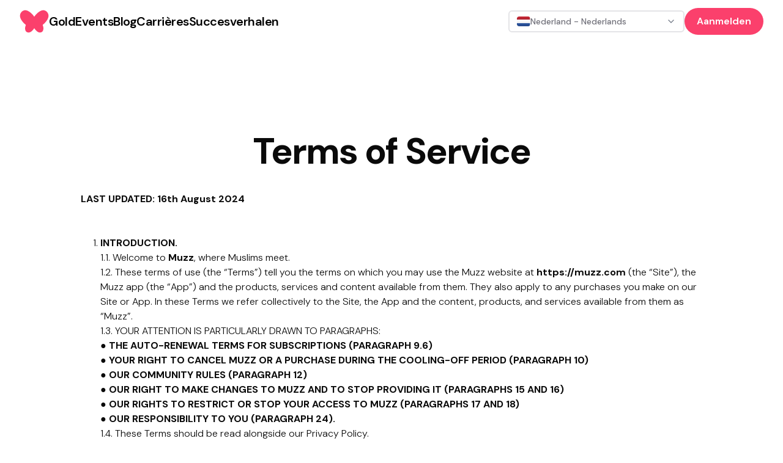

--- FILE ---
content_type: text/html; charset=utf-8
request_url: https://muzz.com/nl/nl/terms/
body_size: 46290
content:
<!DOCTYPE html><html lang="nl-NL" dir="ltr" class="dm_sans_efc253b3-module__w1i8Da__className"><head><meta charSet="utf-8"/><meta name="viewport" content="width=device-width, initial-scale=1"/><link rel="stylesheet" href="/_next/static/chunks/37af5adb53b90469.css" data-precedence="next"/><link rel="stylesheet" href="/_next/static/chunks/3b22765e764b1b47.css" data-precedence="next"/><link rel="preload" as="script" fetchPriority="low" href="/_next/static/chunks/2eb8d45ff018ee65.js"/><script src="/_next/static/chunks/eb5c283bcf5fe3ff.js" async=""></script><script src="/_next/static/chunks/107e875472d4e854.js" async=""></script><script src="/_next/static/chunks/c2e3ffe170d631ee.js" async=""></script><script src="/_next/static/chunks/22b201389eb43a4d.js" async=""></script><script src="/_next/static/chunks/turbopack-24ef28c901c2f2bb.js" async=""></script><script src="/_next/static/chunks/d96012bcfc98706a.js" async=""></script><script src="/_next/static/chunks/d80b3790a119a285.js" async=""></script><script src="/_next/static/chunks/84707823014da1bb.js" async=""></script><script src="/_next/static/chunks/0df2b1bddefd8405.js" async=""></script><script src="/_next/static/chunks/840e34e37ed6a3d0.js" async=""></script><script src="/_next/static/chunks/9a16a4977f3bb927.js" async=""></script><script src="/_next/static/chunks/ac50e500d9d3876c.js" async=""></script><script src="/_next/static/chunks/2b52c2c202f44ca6.js" async=""></script><script src="/_next/static/chunks/a61ef87383771a1c.js" async=""></script><script src="/_next/static/chunks/12405b0dda79d058.js" async=""></script><script src="/_next/static/chunks/140b6c97e8ce5744.js" async=""></script><script src="/_next/static/chunks/0329677105d1972e.js" async=""></script><script src="/_next/static/chunks/8c1f61720717636e.js" async=""></script><script src="/_next/static/chunks/461f12afc29f2b19.js" async=""></script><script src="/_next/static/chunks/5bb69e1c66088ee5.js" async=""></script><script src="/_next/static/chunks/cab74bc0af5dfcc9.js" async=""></script><script src="/_next/static/chunks/e68409108ec7f36a.js" async=""></script><script src="/_next/static/chunks/114eb294cc3648a5.js" async=""></script><link rel="preload" href="https://www.googletagmanager.com/gtm.js?id=GTM-KJ9ZQXV" as="script"/><meta name="next-size-adjust" content=""/><script src="/_next/static/chunks/a6dad97d9634a72d.js" noModule=""></script></head><body><div hidden=""><!--$?--><template id="B:0"></template><!--/$--></div><section aria-label="Notifications alt+T" tabindex="-1" aria-live="polite" aria-relevant="additions text" aria-atomic="false"></section><div class="min-h-screen flex flex-col"><nav id="navigation" dir="ltr" class="w-full transition ease-in-out z-10 sticky"><div class="lg:hidden"><div class="px-8 h-[70px] flex justify-between w-full items-center relative z-30"><div class="w-fit"><a href="/nl/nl/"><svg class="h-9 w-9 sm:h-12 sm:w-12 fill-mm-pink" viewBox="0 0 47 48" fill="currentColor" xmlns="http://www.w3.org/2000/svg"><path fill-rule="evenodd" clip-rule="evenodd" d="M39.4135 5.85809C37.1986 5.57021 35.0366 6.10288 32.62 7.52659C29.9704 9.09129 27.5401 11.2259 25.3977 13.8696C24.7299 14.6941 24.1013 15.546 23.4962 16.3978L23.4942 16.3959C22.8891 15.544 22.2644 14.6921 21.5966 13.8696C19.4542 11.2239 17.0239 9.09129 14.3742 7.52659C11.9616 6.10288 9.80154 5.57021 7.58666 5.85809C3.32141 6.40446 0.31341 10.6991 0.176327 14.3631C0.0686185 17.2693 1.24558 19.678 2.13662 21.2369C3.82079 24.1763 6.42537 27.0375 9.74866 29.7948L9.5822 30.2609C8.62654 32.744 8.27208 35.0862 8.74012 37.7476C9.27279 40.7693 11.7716 42.5318 14.809 42.1695C16.5754 41.96 18.0324 41.161 19.3602 40.0545C21.0287 38.6641 22.3407 36.9819 23.4962 35.1783C24.6535 36.9819 25.9637 38.6641 27.6322 40.0545C28.9599 41.161 30.4169 41.96 32.1833 42.1695C35.2207 42.5318 37.7195 40.7693 38.2522 37.7476C38.7202 35.0862 38.3658 32.744 37.4101 30.2609L37.2437 29.7948C40.567 27.0375 43.1715 24.1763 44.8557 21.2369C45.7487 19.678 46.9237 17.2673 46.816 14.3631C46.6867 10.6991 43.6787 6.40446 39.4135 5.85809Z"></path></svg></a></div><button><svg xmlns="http://www.w3.org/2000/svg" width="32" height="32" viewBox="0 0 24 24" fill="none" stroke="black" stroke-width="2" stroke-linecap="round" stroke-linejoin="round" class="lucide lucide-menu" aria-hidden="true"><path d="M4 5h16"></path><path d="M4 12h16"></path><path d="M4 19h16"></path></svg></button></div></div><div class="hidden lg:block"><div dir="ltr" class="mx-auto sticky flex items-center justify-between whitespace-nowrap px-8 h-[70px] bg-white"><div class="flex justify-center gap-x-14"><div class="w-3/12"><div class="w-fit"><a href="/nl/nl/"><svg class="h-9 w-9 sm:h-12 sm:w-12 fill-mm-pink" viewBox="0 0 47 48" fill="currentColor" xmlns="http://www.w3.org/2000/svg"><path fill-rule="evenodd" clip-rule="evenodd" d="M39.4135 5.85809C37.1986 5.57021 35.0366 6.10288 32.62 7.52659C29.9704 9.09129 27.5401 11.2259 25.3977 13.8696C24.7299 14.6941 24.1013 15.546 23.4962 16.3978L23.4942 16.3959C22.8891 15.544 22.2644 14.6921 21.5966 13.8696C19.4542 11.2239 17.0239 9.09129 14.3742 7.52659C11.9616 6.10288 9.80154 5.57021 7.58666 5.85809C3.32141 6.40446 0.31341 10.6991 0.176327 14.3631C0.0686185 17.2693 1.24558 19.678 2.13662 21.2369C3.82079 24.1763 6.42537 27.0375 9.74866 29.7948L9.5822 30.2609C8.62654 32.744 8.27208 35.0862 8.74012 37.7476C9.27279 40.7693 11.7716 42.5318 14.809 42.1695C16.5754 41.96 18.0324 41.161 19.3602 40.0545C21.0287 38.6641 22.3407 36.9819 23.4962 35.1783C24.6535 36.9819 25.9637 38.6641 27.6322 40.0545C28.9599 41.161 30.4169 41.96 32.1833 42.1695C35.2207 42.5318 37.7195 40.7693 38.2522 37.7476C38.7202 35.0862 38.3658 32.744 37.4101 30.2609L37.2437 29.7948C40.567 27.0375 43.1715 24.1763 44.8557 21.2369C45.7487 19.678 46.9237 17.2673 46.816 14.3631C46.6867 10.6991 43.6787 6.40446 39.4135 5.85809Z"></path></svg></a></div></div><div class="flex gap-14 text-center w-fit justify-center items-center font-semibold"><a href="/nl/nl/gold/"><span class="text-lg font-semibold leading-[27px] -tracking-[0.5px] hover:underline active:text-mm-hibiscus sm:text-[20px] sm:leading-[30px] text-black">Gold</span></a><a href="/nl/nl/events/"><span class="text-lg font-semibold leading-[27px] -tracking-[0.5px] hover:underline active:text-mm-hibiscus sm:text-[20px] sm:leading-[30px] text-black">Events</span></a><a href="/nl/nl/blog/"><span class="text-lg font-semibold leading-[27px] -tracking-[0.5px] hover:underline active:text-mm-hibiscus sm:text-[20px] sm:leading-[30px] text-black">Blog</span></a><a href="/nl/nl/careers/"><span class="text-lg font-semibold leading-[27px] -tracking-[0.5px] hover:underline active:text-mm-hibiscus sm:text-[20px] sm:leading-[30px] text-black">Carrières</span></a><a href="/nl/nl/success-stories/"><span class="text-lg font-semibold leading-[27px] -tracking-[0.5px] hover:underline active:text-mm-hibiscus sm:text-[20px] sm:leading-[30px] text-black">Succesverhalen</span></a></div></div><div class="w-3/12 flex items-center justify-end gap-5 relative"><button class="gap-2 whitespace-nowrap rounded-md text-sm font-medium focus-visible:outline-none focus-visible:ring-1 focus-visible:ring-ring disabled:pointer-events-none disabled:opacity-50 [&amp;_svg]:pointer-events-none [&amp;_svg]:size-4 [&amp;_svg]:shrink-0 h-9 flex items-center justify-between gap-x-2 px-3 py-2 border-2 bg-white w-72 min-w-72 transition-colors border-zinc-200 hover:border-blue-500 text-black" dir="ltr" type="button" id="radix-_R_1kcnqbtb_" aria-haspopup="menu" aria-expanded="false" data-state="closed"><div dir="ltr" class="flex items-center gap-x-2"><img dir="ltr" alt="" loading="lazy" width="22.4" height="16" decoding="async" data-nimg="1" class="rounded-sm" style="color:transparent" src="https://cdn.muzz.com/website-v4/img/shared/flags/nl.svg?=1"/><span dir="ltr" class="text-sm text-zinc-500 truncate ">Nederland - Nederlands</span></div><svg xmlns="http://www.w3.org/2000/svg" width="24" height="24" viewBox="0 0 24 24" fill="none" stroke="currentColor" stroke-width="2" stroke-linecap="round" stroke-linejoin="round" class="lucide lucide-chevron-down w-4 h-4 text-gray-500 flex-shrink-0" aria-hidden="true"><path d="m6 9 6 6 6-6"></path></svg></button><div><div><a target="_self" href="#" class="inline-block rounded-full px-[20px] py-[10px] text-[14px] text-sm font-semibold leading-[21px] sm:text-[16px] sm:leading-[24px] bg-mm-pink text-white" rel="noreferrer">Aanmelden</a></div></div></div></div></div></nav><main class="flex-1"><div><div class="flex container justify-center items-center pb-[81px] sm:pb-[228px] md:pb-[198px] lg:pb-[228px]  mx-auto max-w-[1016px] px-4 sm:px-10 xl:px-0"><div class="max-w-screen-lg w-full"><h1 class="text-[40px] font-bold leading-[48px] -tracking-[1px] sm:text-[60px] sm:leading-[68px] sm:-tracking-[2px] text-center mt-[96px] sm:mt-[136px] lg:mt-[144px] mb-[12px] sm:mb-[8px]">Terms of Service</h1><div class="muzz-wp-styles"><div id="Terms"><p><br/><strong>LAST UPDATED: 16th August 2024</strong></p><ol class="wp-block-list"><li><strong>INTRODUCTION.</strong><br/>1.1. Welcome to <strong>Muzz</strong>, where Muslims meet.<br/>1.2. These terms of use (the “Terms”) tell you the terms on which you may use the Muzz website at <strong>https://muzz.com</strong> (the “Site”), the Muzz app (the “App”) and the products, services and content available from them. They also apply to any purchases you make on our Site or App. In these Terms we refer collectively to the Site, the App and the content, products, and services available from them as “Muzz”.<br/>1.3. YOUR ATTENTION IS PARTICULARLY DRAWN TO PARAGRAPHS:<br/><strong>● THE AUTO-RENEWAL TERMS FOR SUBSCRIPTIONS (PARAGRAPH 9.6)<br/>● YOUR RIGHT TO CANCEL MUZZ OR A PURCHASE DURING THE COOLING-OFF PERIOD (PARAGRAPH 10)<br/>● OUR COMMUNITY RULES (PARAGRAPH 12)<br/>● OUR RIGHT TO MAKE CHANGES TO MUZZ AND TO STOP PROVIDING IT (PARAGRAPHS 15 AND 16)<br/>● OUR RIGHTS TO RESTRICT OR STOP YOUR ACCESS TO MUZZ (PARAGRAPHS 17 AND 18)<br/>● OUR RESPONSIBILITY TO YOU (PARAGRAPH 24).</strong><br/>1.4. These Terms should be read alongside our Privacy Policy.<br/>1.5. There will also be other terms or rules that apply to your use of a particular product or service on Muzz, which we will let you know about before you purchase or use the relevant product or service. These additional terms will form part of these Terms, unless they are third party terms which create a direct contract between you and a third party.<br/>1.6. If you’re located in the United States, the Additional US Terms will apply to the use of the Service.</li><li><strong>ABOUT US</strong><br/>2.1. Muzz is provided to you by <strong>MUZZ LTD</strong> (“us”, “we”, or “our”). We are registered in England and Wales under company number 09376746 and with our registered office at 249 Cranbrook Rd, Ilford, IG1 4TG United Kingdom.<br/>2.2. Our VAT numbers are GB226960102 (UK) and EU372023943 (EU) respectively.</li><li><strong>HOW TO CONTACT US</strong><br/>3.1. Our email address is <strong><a href="/cdn-cgi/l/email-protection" class="__cf_email__" data-cfemail="5f373a3333301f322a2525713c3032">[email&#160;protected]</a></strong>.<br/>3.2. Our postal address for correspondence is MUZZ LTD, 249 Cranbrook Rd, Ilford, IG1 4TG United Kingdom.<br/>3.3. Please contact us using the above contact details if you have a question or complaint about Muzz, including any of its content. We will try to answer your enquiry or resolve any complaint as soon as possible.<br/>3.4. For users residing in the EU, you have additional rights under the Digital Services Act to: (i) access third party out-of-court dispute settlement processes; (ii) seek remedies from the courts in the EU member state in which you live; and (iii) lodge a complaint with your local EU regulatory authority.<br/>3.5. Please also contact us if you have any suggestions for improvements or additions that you would like to see on Muzz.</li><li><strong>HOW WE WILL CONTACT YOU</strong><br/>4.1. We will mainly contact you by the email connected to your account or by sending notifications to your device via the App.<br/>4.2. We will use the email provided when creating your account. As such, you must notify us as soon as possible if any of your details change.</li><li><strong>THESE TERMS OF USE</strong><br/>5.1. Please read these Terms carefully before you start to use Muzz. By using Muzz in any way, you confirm that you accept these Terms and that you agree to comply with them. If you do not agree to these Terms, you must not use Muzz. You might want to print a copy for your own records.<br/>5.2. These Terms will always be available on our website. It’s important that you regularly check this page to see if any changes have been made and that you review the Terms whenever we update them, or you use Muzz.</li><li><strong>CHANGES TO THESE TERMS OF USE</strong><br/>6.1. We may make changes to these Terms from time to time without asking for your express consent. In certain circumstances where the changes are significant, we’ll send an email to you notifying you of a change. You should regularly check this page for notice of any changes – we want our users to be as informed as possible. Although, if you have a paid subscription to Muzz, any changes will only become effective when your current subscription period ends (which is usually the date of your next payment following the change).<br/>6.2. If you do not agree with any changes that we make to these Terms, you can let us know and we will close your account in accordance with paragraph 19 below.<br/>6.3. If you continue to use Muzz following any change to these Terms, you will be accepting and agreeing the changes. If you do not agree to them, you should not use Muzz.</li><li><strong>CONDITIONS OF ACCESS TO MUZZ</strong><br/>7.1. To use Muzz:<br/>7.1.1. you must be aged 18 years old or over and you confirm this by providing your date of birth during registration;<br/>7.1.2. you must not be barred from using Muzz either by us previously or under the laws of the country where you live, or any other laws that apply to your use of Muzz;<br/>7.1.3. you must not have ever been convicted of a hate crime, terrorism, violent or sexually related criminal offence; and<br/>7.1.4. you must register as a member of Muzz by creating an account (an “Account”).<br/>7.2. You may only access Muzz for individual, personal and non-commercial use.<br/>7.3. Your access to Muzz and any information, messages, articles, blogs, music, videos, images, photographs, and other content displayed on Muzz (together, “Content”) is permitted in accordance with, and subject to your compliance with, these Terms and in particular our Community Rules at paragraph 12 below.<br/>7.4. Please note that use of Muzz is subject to your device complying with our minimum standard technical specifications and compatibility requirements of the Apple App Store or Google Play Store as relevant.<br/>7.5. You are responsible for making all arrangements necessary for you to access Muzz.</li><li><strong>CREATING AN ACCOUNT</strong><br/>8.1. You can create an Account through your email address, your social media account with Facebook, your Google account, your Apple ID account, or other third party provider. If you choose to use a third party account like Facebook, we will access personal information about you from the third party provider, such as your email address, name, and date of birth. Further information about the use of third party accounts is provided in our Privacy Policy.<br/>8.2. If using email to create an Account:<br/>8.2.1. you must be the sole owner and operator of the email you provide; and<br/>8.2.2. you must be the sole owner and operator of the mobile number you provide and prove it with verification.<br/>8.3. If using a third party account to create or verify an Account:<br/>8.3.1. the third party must have verified that you are aged 18 years old or over;<br/>8.3.2. you must be the only user of your third party account; and<br/>8.3.3. you must have provided correct, current and complete information about yourself when initially opening the third party account.<br/>8.4. You must provide us with accurate, complete, and up-to-date information when opening your Account, and you agree to update such information to keep it that way. If you don’t, we may suspend or terminate your Account.<br/>8.5. You will be responsible for any use of Muzz through your Account. You agree that you will not disclose your Account login information to anyone and will notify us immediately of any unauthorised use of your Account. If you believe that your Account is no longer secure, then you must immediately notify us at <a href="/cdn-cgi/l/email-protection" class="__cf_email__" data-cfemail="630b060f0f0c230e1619194d000c0e">[email&#160;protected]</a>.<br/>8.6. You may not create an Account for anyone else or create an Account in a name other than your own.</li><li><strong>PURCHASES</strong><br/>9.1. We may make products and services available through Muzz for a fee (a “Muzz Product”) on the App (each an “In-App Purchase”). In-App Purchases may be available as a one-off purchase (e.g. the Boost function) or on a subscription-basis (e.g. our Gold Membership option).<br/>9.2. Order process. To make an In-App Purchase, you must click on the ‘Purchase’ button to place an order. If you choose to make an In-App Purchase, you acknowledge and agree that additional terms, disclosed to you at the point of purchase, may apply, and that such additional terms are incorporated herein by reference.<br/>9.3. Prices. Prices for Muzz Products will be set out on our App. They also include VAT at the applicable rate or any similar tax. Prices may change at any time. Such changes will not affect existing orders unless there is a pricing error.<br/>9.4. Payment. Payment made be made via Stripe, Apple Pay, Google Pay, through the Apple App Store or Google Play Store, or any other payment method available through Muzz (“Payment Method”). All credit card and debit card payments need to be authorised by the relevant card issuer. We will take payment from your card when you place your order.<br/>9.5. Your subscription will automatically renew at the end of each Subscription Period. If you purchase a Gold Membership subscription, you will be charged the subscription fee stated on the Site or App on the start date of your subscription. You can choose your subscription period to be a week, month, quarter, six months, or one year (“Subscription Period”). On each anniversary of the start date, your subscription will automatically renew for a further Subscription Period, and you will be charged a further subscription fee on or around that date.<br/>9.6. By purchasing a subscription, you authorise us to take recurring payments through your chosen Payment Method. Your subscription continues until cancelled by you or we terminate your access to or use of Muzz or your subscription in accordance with these Terms. You will be notified that your subscription is coming up to renewal around the renewal date. The notification will also contain details of the price payable for the renewal, including whether the price increases in your next Subscription Period. You will then have the option to opt-out of your next Subscription Period until 14 days after the date of your renewal to cancel your subscription in order to avoid being charged for the renewed subscription term.<br/>9.7. Cancellation. You may cancel your subscription or product order at any time, but please note that, for a subscription, cancellation will only take effect at the end of the then-current Subscription Period, and you will not receive a refund for the subscription fee paid for that Subscription Period. You can use any of the applicable methods set out at paragraph 10.3 to effect your cancellation. Our suspension of your access to the App, your deletion of your account or the App from your device may not automatically cancel your subscription.</li><li><strong>YOUR RIGHT TO CANCEL MUZZ OR A PURCHASE DURING THE COOLING-OFF PERIOD</strong><br/>10.1. Except in the circumstances listed in the next paragraph, if you are located in the UK or EU, you have the right to change your mind and cancel your Muzz Product order (or your Muzz Membership) within 14 days from the date of your order confirmation or account opening email.<br/>10.2. You can’t change your mind about an order for:<br/>10.2.1. digital content (such as the ‘Compliment’ or ‘Boost’ functions), after you have started to use them, as long as you have acknowledged the loss of this right when ordering the product; or<br/>10.2.2. services (such as a year’s subscription to a Gold Membership), once these have been completed.<br/>10.3. To cancel your order, you can use the Stripe dashboard or cancel in the Google Play or App Store accessible directly or through the App.<br/>10.4. You have to pay for services you received before you change your mind. If you bought a Gold Membership, we don’t refund you for the time you were receiving it before you told us you’d changed your mind.</li><li><strong>USER CONTENT</strong><br/>11.1. Muzz members can use Muzz to store or share content such as text, files, documents, messages, articles, blogs, social media links, graphics, images, music, software, audio and video on Muzz, including in posts or communications with others (“User Content”).<br/>11.2. Any User Content that you post or make available through Muzz is referred to as “Your Content”. Your Content must comply with these Terms, including the Community Rules as set out below. You are solely responsible for all your User Content.<br/>11.3. We do not claim ownership of any User Content and you grant to us a non-exclusive licence to use, copy, modify, distribute, publicly display, and publicly perform Your Content on and in connection with Muzz. This licence will be free of charge, will last indefinitely and we will have the right to grant these rights to third parties, like our service providers and other members.<br/>11.4. We may exercise all copyright and publicity rights in Your Content in all jurisdictions, to their full extent and for the full period for which any such rights exist in that material.<br/>11.5. You must have (and will have) all rights that are necessary to grant us the licence rights in your User Content under these Terms.<br/>11.6. You agree that we are not responsible for, and do not endorse, any User Content and that we do not have any obligation to monitor, edit, or remove any User Content (see the Community Rules at paragraph 12 for more details of our moderation policy). The views expressed by other members do not represent our views or values.<br/>11.7. You can remove Your Content by specifically deleting it.<br/>11.8. You have the right to appoint a ‘Chaperone’ to monitor your communications on the App. This option can be selected in the ‘Chaperone’ option in the settings to the App and providing your appointed Chaperone’s email address. Your Chaperone will then receive instructions via email from us and, once followed, will receive weekly transcripts of your written interactions on the App. You can stop your Chaperone receiving this transcript at any time in the ‘Chaperone’ option in the settings to the App.</li><li><strong>COMMUNITY RULES</strong><br/>12.1. As a member of Muzz you acknowledge and agree to comply with the rules set out in this paragraph 12. Your attention is also drawn to the Behaviour Guidelines and Safety Guidelines on our Site and App.<br/>12.2. You agree that you will:<br/>12.2.1. ensure that any information you post complies with all applicable laws, including privacy laws, pornography and obscene publications laws, intellectual property laws, anti-spam laws, and regulatory requirements;<br/>12.2.2. always provide accurate information to us and keep it updated;<br/>12.2.3. use a legitimate third party social media account to sign up, including using your real name; or use a legitimate email account to sign up, and a real mobile phone number; and<br/>12.2.4. not use terms in your descriptions / profile that are offensive, obscene, pornographic, indecent, malicious, threatening, abusive, depicting harm to humans or animals, defamatory or otherwise unlawful.<br/>12.3. You agree that you will not:<br/>12.3.1. act dishonestly or unprofessionally, including posting inappropriate, inaccurate, or objectionable content;<br/>12.3.2. add information that is not intended for, or inaccurate for, a designated field;<br/>12.3.3. if using the App for marriage and dating, use an image that is not your likeness for your profile;<br/>12.3.4. misrepresent your affiliations with a person or entity, past or present;<br/>12.3.5. misrepresent your identity, including but not limited to the use of a pseudonym on your third-party account;<br/>12.3.6. create an Account for anyone other than yourself (a real person);<br/>12.3.7. use or attempt to use another member’s Account;<br/>12.3.8. attempt to restrict another user from using or enjoying Muzz;<br/>12.3.9. harass, abuse, or harm another person;<br/>12.3.10. send spam or other unwelcome communications to others;<br/>12.3.11. scrape or copy profiles and information of others through any means (including crawlers, browser plugins and add-ons, and any other technology or manual work);<br/>12.3.12. interfere with, or disrupt, Muzz or any servers or networks connected to Muzz, including by transmitting any worms, viruses, malware, spyware or any other code of a destructive, malicious or disruptive nature;<br/>12.3.13. inject content or code or otherwise alter or interfere with the way any page of Muzz is rendered or displayed in a user’s browser or device;<br/>12.3.14. attempt to decipher, decompile, disassemble, or reverse engineer any of the software used to provide Muzz;<br/>12.3.15. act in an unlawful, libelous, abusive, obscene, discriminatory, or otherwise objectionable manner;<br/>12.3.16. share or disclose information that you do not have the right to share or disclose (such as confidential information of others);<br/>12.3.17. use any Content in any manner that may infringe any of our rights or the rights of a third party;<br/>12.3.18. use the Content in any way that might be violate any applicable law or regulation or breach the Terms;<br/>12.3.19. use any Content in any manner that sexualises, abuses, exploits or endangers children, real or fictional (e.g. anime, media, text, illustrations, or digital images). This includes any visual depictions or discussions of sexually explicit conduct involving a child. For the purposes of these Terms, a child is anyone under the age of 18.<br/>12.3.20. collect or store other users’ personal data; or<br/>12.3.21. encourage or enable any other individual to breach any of these Community Rules.<br/>12.4. Where posting Your Content, you agree that:<br/>12.4.1. it does not promote discrimination, exploitation, terrorism, racism, bestiality, bigotry, hatred, or physical harm of any kind against any group or individual, or animal;<br/>12.4.2. it is your own original content and does not (and our publication and use of it will not) infringe or interfere with the rights of any third party;<br/>12.4.3. you will not add or link to any content that is offensive, obscene, pornographic, indecent, malicious, threatening, abusive, depicting harm to humans and animals, defamatory, glorifying proscribed terror or violence or otherwise unlawful;<br/>12.4.4. you will not post, link to or otherwise publish content that exploits people in a sexual, violent or otherwise unlawful manner;<br/>12.4.5. you will not upload, store, produce, share, or entice anyone to share child sexual abuse material, even if the intent is to express outrage or raise awareness about this issue.<br/>12.4.6. you will not post, link to or otherwise publish any content containing any form of advertising or promotion for goods and services or any form of unsolicited communication;<br/>12.4.7. you will not share any financial information, for example, details of bank accounts, PayPal or Venmo information.<br/>12.4.8. you will not impersonate any person or organisation or represent yourself as any other guest, host or other third party, including by misrepresenting your identity, age, current or previous positions, qualifications or affiliations with a person or entity;<br/>12.4.9. you will not post, link to or otherwise publish any content that contains software viruses, files or code designed to interrupt, destroy or limit the functionality of our Site or any computer software or equipment;<br/>12.4.10. you will not post, link to or otherwise publish any content about illegal activities such as making or buying drugs or illegal weapons;<br/>12.4.11. you will not post, link to or otherwise publish content which contains videos, stills, photographs, audio photographs, or images of another person without their permission; and<br/>12.4.12. you will not interfere or violate a third party’s private life, nor interfere with their private communications.<br/>12.5. We are not obligated to monitor access to or use of Muzz or to review or edit any Content or User Content. However, we reserve the right, without obligation, to monitor, moderate, edit, disable access to or remove User Content (whether moderated or not) which we deem to be in breach of these Terms, including our Community Rules. We use a combination of automated and manual moderating tools to flag content in breach of our Behaviour Guidelines and Community Rules. We may also consult and cooperate with law enforcement authorities to help them prosecute users who break the law.<br/>12.6. We will only review User Content if it is relevant to an issue that we are investigating either as a result of a query from you or another user, if flagged through our content moderation process, as a result of an appeal to an Account suspension, or as a result of a technical problem with Muzz. You agree that we may access and use Your Content for this purpose.</li><li><strong>NOTIFICATION</strong><br/>13.1. If you believe that any User Content published on Muzz is infringes any third party rights (including your own), untrue, offensive, obscene, unlawful, misleading or otherwise fails to comply with these Terms, including these Community Rules or Behaviour Guidelines, you may notify us by emailing us at <a href="/cdn-cgi/l/email-protection" class="__cf_email__" data-cfemail="254d4049494a6548505f5f0b464a48">[email&#160;protected]</a> or clicking the ‘Report’ button in the App.<br/>13.2. Upon receiving any complaints about User Content, we will review the User Content in question.</li><li><strong>OUR RIGHTS IN MUZZ</strong><br/>14.1. We are the owner or the licensee of all intellectual property rights in Muzz, and in the material published on it. Those works are protected by copyright laws and treaties around the world. All such rights are reserved.<br/>14.2. Muzz (UK trade mark no. UK00003780318 and International trade mark no. 1687160), and the Muzz logo (UK trade mark no. UK00003918506) are trade marks of Muzz Limited. You are not permitted to use them without our approval, unless they are part of material you are using as permitted under the next paragraph.<br/>14.3. You may only view, download and store on any compatible device, print out, use, quote from and cite Muzz and the User Content for your own personal, non-commercial use and on the condition that you give appropriate acknowledgment to us where appropriate (except where the content is user-generated). Any acknowledgement should include a link to Muzz (https://muzz.com/).<br/>14.4. You must not modify the paper or digital copies of any materials you have printed off or downloaded in any way, and you must not use any illustrations, photographs, video or audio sequences or any graphics separately from any accompanying text.<br/>14.5. You may not use Muzz or any Content for any purpose other than those set out above.<br/>14.6. If you print off, copy, download, share or repost any part of Muzz in breach of these Terms, your right to use Muzz will cease immediately and you must, at our option, return or destroy any copies of the materials you have made.</li><li><strong>RIGHTS AND TERMS FOR APPS</strong><br/>15.1. App License. If you comply with these Terms, we grant to you a limited non-exclusive, non-transferable license, with no right to sublicense, to download and install the App on your personal computers, mobile handsets, tablets, wearable devices, and/or other devices and to run the App solely for your own personal non-commercial purposes.<br/>15.2. Except as expressly permitted in these Terms, you may not: (i) copy, modify or create derivative works based on the App; (ii) distribute, transfer, sublicense, lease, lend or rent the App to any third party; (iii) reverse engineer, decompile or disassemble the App (unless applicable law permits, despite this limitation); or (iv) make the functionality of the App available to multiple users through any means.<br/>15.3. Additional Information: Apple App Store. This paragraph 15.3 applies to any App that you acquire from the Apple App Store or use on an iOS device. Apple has no obligation to furnish any maintenance and support services with respect to the App. In the event of any failure of the App to conform to any applicable warranty, you may notify Apple, and Apple will refund the App purchase price to you (if applicable) and, to the maximum extent permitted by applicable law, Apple will have no other warranty obligation whatsoever with respect to the App. Apple is not responsible for addressing any claims by you or any third party relating to the App or your possession and use of it, including, but not limited to: (i) product liability claims; (ii) any claim that the App fails to conform to any applicable legal or regulatory requirement; and (iii) claims arising under consumer protection or similar legislation. Apple is not responsible for the investigation, defence, settlement and discharge of any third-party claim that your possession and use of the App infringe that third party’s intellectual property rights. Apple and its subsidiaries are third-party beneficiaries of these Terms of Use, and upon your acceptance of the Terms of Use, Apple will have the right (and will be deemed to have accepted the right) to enforce these Terms of Use against you as a third-party beneficiary thereof. You represent and warrant that (i) you are not located in a country that is subject to a U.S. Government embargo, or that has been designated by the U.S. Government as a terrorist-supporting country; and (ii) you are not listed on any U.S. Government list of prohibited or restricted parties. You must also comply with any applicable third-party terms of service when using the App.</li><li><strong>CHANGES TO MUZZ</strong><br/>16.1. Muzz is evolving over time. In particular, we and our members may change its Content at any time.<br/>16.2. We will provide updates, including security updates, to Muzz to ensure that it always complies with the terms of our contract with you. We might ask you to install these updates.<br/>16.3. We can make changes to Muzz to:<br/>16.3.1. ensure that they comply with all relevant laws (including consumer laws);<br/>16.3.2. address any changes in law or regulation;<br/>16.3.3. make minor technical adjustments and improvements, for example to address security concerns. These changes will either not affect your use of Muzz, or the effect will only be minor; or<br/>16.3.4. update digital content (for example, the App), provided that, if you paid for it, the digital content always matches the description of it that we provided to you before you bought it. We might ask you to install these updates.<br/>16.4. In addition, we may also modify Muzz and Muzz Products for other reasons for example, so that we can reach a greater number of users, to improve and add to the services available with and for technical or other important operational reasons, and to remove services that do not prove to be popular with our users. Where this is the case, there will be no additional cost to you, and we will inform you of the change by email. We will inform you (either by email or by a direct message within the App) reasonably in advance of:<br/>16.4.1. the features and time of the modification;<br/>16.4.2. your right to close your Account as set out at paragraph 19.<br/>16.5. We will implement these changes by providing you with updates, including security updates, to Muzz, as necessary.</li><li><strong>WITHDRAWAL OF MUZZ</strong><br/>We can stop providing Muzz or any Muzz Products at any time. Where we do not believe you to be at fault, we will provide reasonable notice.</li><li><strong>OUR RIGHT TO RESTRICT, SUSPEND OR END YOUR ACCESS TO MUZZ</strong><br/>18.1. We may restrict, suspend, or close your Account with immediate effect, at any time, if we reasonably believe that you are in breach of these Terms or are otherwise misusing Muzz in any way. Where we close your Account for a breach of these Terms, you will not be entitled to a refund in respect of the purchase of any Muzz Products that has not been used.<br/>18.2. Our right to restrict your access or use of Muzz includes limiting your number of connections and restricting your ability to contact other members through our messaging service.<br/>18.3. We may also close your Account by providing you with notice of termination via email for legitimate business reasons.</li><li><strong>WE CAN SUSPEND ACCESS TO MUZZ AND MUZZ PRODUCTS</strong><br/>19.1. We can suspend the supply of Muzz or a Muzz Product. We do this to:<br/>19.1.1. deal with technical problems or make minor technical changes;<br/>19.1.2. make updates to reflect changes in relevant laws and regulatory requirements; or<br/>19.1.3. make changes to Muzz or Muzz Products (see paragraph 15).<br/>19.2. We will contact you in advance to tell you we’re suspending supply, unless the problem is urgent or an emergency.</li><li><strong>HOW YOU CAN CLOSE YOUR ACCOUNT</strong><br/>20.1. You may close your Account with us at any time by:<br/>20.1.1. sending an email to <a href="/cdn-cgi/l/email-protection" class="__cf_email__" data-cfemail="c8a0ada4a4a788a5bdb2b2e6aba7a5">[email&#160;protected]</a>; or<br/>20.1.2. clicking ‘Delete Account’ in settings on the App and following the termination steps.<br/>20.2. Important: If you have an ongoing paid subscription, you will also need to unsubscribe from Muzz via your App Store, Google Play or Stripe payment account to ensure your Account is fully closed.</li><li><strong>CONSEQUENCES OF ACCOUNT CLOSURE</strong><br/>21.1. When your Account is closed, your access to Muzz will cease. You will lose all purchases, matches and swipes when we close your Account, unless you request for your Account to be activated within six months of requesting that your Account be closed by email to <a href="/cdn-cgi/l/email-protection" class="__cf_email__" data-cfemail="b4dcd1d8d8dbf4d9c1cece9ad7dbd9">[email&#160;protected]</a>.<br/>21.2. We will on request provide you with a copy of Your Content within 30 days of your account closure in a machine-readable format.<br/>21.3. Otherwise, we will cease to use and delete all content stored in your Account and your user details (except where we are required by law to retain such details).<br/>21.4. [Any user details that are retained will be archived after two years in a non-active database in accordance with our Privacy Policy].</li><li><strong>YOU HAVE RIGHTS IF THERE IS SOMETHING WRONG WITH YOUR PRODUCT</strong><br/>22.1. We will operate Muzz, provide the Muzz Products and publish the Content using reasonable skill and care.<br/>22.2. If you think there is something wrong with Muzz or your Muzz Product, you must contact our Customer Service Team using the contact details above.</li><li><strong>YOUR RESPONSIBILITY</strong><br/>23.1. You are solely responsible for your interactions with other members whether or not using Muzz. Always use your best judgment and take appropriate safety precautions when communicating with other members through Muzz and meeting members in person, such as protecting your personal information.<br/>23.2. You must report all suspicious and offensive behaviour that you experience or witness from another member and any other concerns about another member or about any Content by emailing <a href="/cdn-cgi/l/email-protection" class="__cf_email__" data-cfemail="8fe7eae3e3e0cfe2faf5f5a1ece0e2">[email&#160;protected]</a> or through the ‘Report’ button in the App.</li><li><strong>OUR RESPONSIBILITY TO YOU</strong><br/>24.1. Although we have taken all reasonable care to ensure that the features and functionalities provided on Muzz are of a reasonably satisfactory standard, certain features may rely on networks and connections that are beyond our control. We shall therefore not be liable or responsible for any failure to perform, or delay in performance of, any of our obligations to you which is caused by events outside our reasonable control.<br/>24.2. We do not guarantee that Muzz will be compatible with all or any hardware and software which you may use. We do not guarantee that the Services will be available at all times or at any specific time.<br/>24.3. We will never be responsible for any loss or damage that is:<br/>24.3.1. not reasonably foreseeable (this means that it was not obvious that it would happen and nothing you said to us before using the Services meant we should have expected it);<br/>24.3.2. caused by a failure by you to comply with these Terms;<br/>24.3.3. a business loss;<br/>24.3.4. caused by a failure by you to install any update provided with sufficient installation instructions within a reasonable time (provided we have explained the consequences of failing to install the update); or<br/>24.3.5. something you could have avoided by taking reasonable action.<br/>24.4. Our responsibility to you will be limited to the greater of (i) the amount paid, if any, by you to Muzz for the Services during the 12 months prior to any claim, or (ii) £100. We do not exclude or limit in any way our liability to you where it would be unlawful to do so. This includes liability for death or personal injury caused by our negligence or the negligence of our employees, agents or subcontractors or for fraud or fraudulent misrepresentation.<br/>24.5. We are not a party to any agreement or arrangement between members that is arranged through Muzz.<br/>24.6. We are not responsible for the conduct of any member. We do not check statements made by our users. We do not run or enforce criminal background checks on our members or otherwise inquire into the background of our members. All age, selfie and identity verification processes are conducted on a best efforts basis and Muzz cannot guarantee their accuracy or correctness. </li><li><strong>FEEDBACK</strong><br/>25.1. We appreciate feedback, comments, ideas, proposals and suggestions for improvements to Muzz (“Feedback”). If you choose to submit Feedback, you agree that we are free to use it without any restriction or compensation to you.</li><li><strong>LINKING TO MUZZ</strong><br/>26.1. You may link to Muzz, provided you do so in a way that is fair and legal, and which does not damage our reputation or take advantage of it. In particular, you must not establish a link in such a way as to suggest any form of association, approval or endorsement on our part where none exists.<br/>26.2. Muzz must not be framed on any other site, nor should you establish a link to any part of Muzz other than the login page.<br/>26.3. If you wish to make any use of the Content other than that set out above, please address your request to <a href="/cdn-cgi/l/email-protection" class="__cf_email__" data-cfemail="78101d14141738150d0202561b1715">[email&#160;protected]</a>.<br/>26.4. We reserve the right to withdraw linking permission without notice.</li><li><strong>LINKS FROM MUZZ</strong><br/>27.1. Muzz may contain links to third party websites and services. If you decide to visit any third party site or use a third party service, you do so at your own risk. We provide access only as a convenience and are not responsible for the content, products, or services on or available from those resources or links displayed on such websites.<br/>27.2. Your browsing and interaction on any other website, or your use of other services, including websites and services which have a link to Muzz, is subject to that service provider’s or operator’s own terms, rules, and policies. Please read those terms, rules, and policies before proceeding.</li><li><strong>VIRUSES</strong><br/>While we take all reasonable precautions to keep Muzz free from viruses, corrupt files and other malicious software, we cannot guarantee this. We will not be liable for any loss or damage caused by a virus, distributed denial-of-service attack, or other technologically harmful material that may infect your device.</li><li><strong>LEGAL STUFF</strong><br/>29.1. Each of the clauses of these Terms operates separately. If any court or relevant authority decides that any of them (as a whole, or partially) are unlawful, the remaining clauses (or part of them) will remain in full force and effect.<br/>29.2. These Terms are personal to you. You may only transfer your rights or your obligations under these Terms to another person if we agree to this in writing.<br/>29.3. We may transfer our rights and obligations under these Terms to another organisation. We will always tell you in writing if this happens and we will ensure that the transfer will not affect your rights under these Terms.<br/>29.4. If we do not insist immediately that you do anything you are required to do under these Terms, or if we delay in taking steps against you in respect of your breaking your contract with us, that will not mean that you do not have to do those things and it will not prevent us taking steps against you at a later date.<br/>29.5. These Terms are between you and us. No other person shall have any rights to enforce any of its terms.<br/>29.6. These Terms shall be governed and construed in accordance with English law.<br/>29.7. Subject to the following sentence, the English courts shall have exclusive jurisdiction to determine the interpretation and application of these Terms if any dispute arises. However, if you are a resident of Northern Ireland, Scotland or the European Union, you may also bring proceedings in the courts of the country in which you live.<br/> <br/><strong>If you’re located in the United States, the following terms (the “Additional US Terms”) apply in addition to (and not in lieu of) the Terms of Use save that, where expressly indicated, these Additional US Terms may vary or replace certain terms in the Terms of Use.<br/>If you’re located in the United States, in the event of a conflict between the Terms of Use and the Additional US Terms, the Additional US Terms will apply.</strong><br/>Unless the context requires otherwise, references to Terms of Use in the Additional US Terms shall mean the Terms of Use above as varied by the Additional US Terms.<br/><strong>Additional US Terms</strong></li><li>Arbitration Agreement Clause 29.7 of the Terms of Use above shall be deleted and replaced with the following:<br/><br/>Please read the following ARBITRATION AGREEMENT carefully because it requires you to arbitrate certain disputes and claims with Muzz Ltd (“Muzz”) and limits the manner in which you can seek relief from Muzz. Both you and Muzz acknowledge and agree that for the purposes of any dispute arising out of or relating to the subject matter of these Terms of Use, Muzz’s officers, directors, employees and independent contractors (“Personnel”) are third-party beneficiaries of these Terms of Use, and that upon your acceptance of these Terms of Use, Personnel will have the right (and will be deemed to have accepted the right) to enforce these Terms of Use against you as the third-party beneficiary hereof.<br/>(a) Arbitration Rules; Applicability of Arbitration Agreement. The parties shall use their best efforts to settle any dispute, claim, question, or disagreement arising out of or relating to the subject matter of these Terms of Use directly through good-faith negotiations, which shall be a precondition to either party initiating arbitration. If such negotiations do not resolve the dispute, it shall be finally settled by binding arbitration in New York. The arbitration will proceed in the English language, in accordance with the JAMS Streamlined Arbitration Rules and Procedures (the “Rules”) then in effect, by one commercial arbitrator with substantial experience in resolving intellectual property and commercial contract disputes. The arbitrator shall be selected from the appropriate list of JAMS arbitrators in accordance with such Rules. Judgment upon the award rendered by such arbitrator may be entered in any court of competent jurisdiction.<br/>(b) Costs of Arbitration. The Rules will govern payment of all arbitration fees. Muzz will pay all arbitration fees for claims less than seventy-five thousand ($75,000) dollars. Muzz will not seek its attorneys’ fees and costs in arbitration unless the arbitrator determines that your claim is frivolous.<br/>(c) Small Claims Court; Infringement. Either you or Muzz may assert claims, if they qualify, in small claims court in New York or any United States county where you live or work. Furthermore, notwithstanding the foregoing obligation to arbitrate disputes, each party shall have the right to pursue injunctive or other equitable relief at any time, from any court of competent jurisdiction, to prevent the actual or threatened infringement, misappropriation or violation of a party’s copyrights, trademarks, trade secrets, patents or other intellectual property rights.<br/>(d) Waiver of Jury Trial.<strong> YOU AND MUZZ WAIVE ANY CONSTITUTIONAL AND STATUTORY RIGHTS TO GO TO COURT AND HAVE A TRIAL IN FRONT OF A JUDGE OR JURY.</strong> You and Muzz are instead choosing to have claims and disputes resolved by arbitration. Arbitration procedures are typically more limited, more efficient, and less costly than rules applicable in court and are subject to very limited review by a court. In any litigation between you and Muzz over whether to vacate or enforce an arbitration award, <strong>YOU AND MUZZ WAIVE ALL RIGHTS TO A JURY TRIAL,</strong> and elect instead to have the dispute be resolved by a judge.<br/>(e) Waiver of Class or Consolidated Actions. <strong>ALL CLAIMS AND DISPUTES WITHIN THE SCOPE OF THIS ARBITRATION AGREEMENT MUST BE ARBITRATED OR LITIGATED ON AN INDIVIDUAL BASIS AND NOT ON A CLASS BASIS. CLAIMS OF MORE THAN ONE CUSTOMER OR USER CANNOT BE ARBITRATED OR LITIGATED JOINTLY OR CONSOLIDATED WITH THOSE OF ANY OTHER CUSTOMER OR USER.</strong> If, however, this waiver of class or consolidated actions is deemed invalid or unenforceable, neither you nor Muzz is entitled to arbitration; instead, all claims and disputes will be resolved in a court as set forth in (g) below.<br/>(f) Opt-out. You have the right to opt out of the provisions of this Arbitration Agreement by sending written notice of your decision to opt out to the following address: 249 Cranbrook Rd, Ilford, IG1 4TG United Kingdom, postmarked within thirty (30) days of first accepting these Terms of Use. You must include (i) your name and residence address, (ii) the email address and/or telephone number associated with your Account, and (iii) a clear statement that you want to opt out of this arbitration agreement.<br/>(g) Exclusive Venue. If you send the opt-out notice in (f), and/or in any circumstances where the foregoing arbitration agreement permits either you or Muzz to litigate any dispute arising out of or relating to the subject matter of these Terms of Use in court, then the foregoing arbitration agreement will not apply to either party, and both you and Muzz agree that any judicial proceeding (other than small claims actions) will be brought in the state or federal courts located in, respectively, New York, or the federal district in which that county falls.<br/>(h) Severability. If the prohibition against class actions and other claims brought on behalf of third parties contained above is found to be unenforceable, then all of the preceding language in this Arbitration Agreement will be null and void. This arbitration agreement will survive the termination of your relationship with Muzz.</li><li><strong>Limitation of Liability:</strong> Clause 24.4 of the Terms of Use shall be deleted and replaced with the following:<br/><strong>TO THE FULLEST EXTENT ALLOWED BY APPLICABLE LAW, UNDER NO CIRCUMSTANCES AND UNDER NO LEGAL THEORY (INCLUDING, WITHOUT LIMITATION, TORT, CONTRACT, STRICT LIABILITY, OR OTHERWISE) SHALL ANY OF MUZZ AND ITS LICENSORS, SUPPLIERS, PARTNERS, PARENT, SUBSIDIARIES OR AFFILIATED ENTITIES, AND EACH OF THEIR RESPECTIVE OFFICERS, DIRECTORS, MEMBERS, EMPLOYEES, CONSULTANTS, CONTRACT EMPLOYEES, REPRESENTATIVES AND AGENTS, AND EACH OF THEIR RESPECTIVE SUCCESSORS AND ASSIGNS (MUZZ AND ALL SUCH PARTIES TOGETHER, THE “MUZZ PARTIES”) BE LIABLE TO YOU OR TO ANY OTHER PERSON FOR (A) ANY INDIRECT, SPECIAL, INCIDENTAL, PUNITIVE OR CONSEQUENTIAL DAMAGES OF ANY KIND, INCLUDING DAMAGES FOR LOST PROFITS, BUSINESS INTERRUPTION, LOSS OF DATA, LOSS OF GOODWILL, WORK STOPPAGE, ACCURACY OF RESULTS, OR COMPUTER FAILURE OR MALFUNCTION, (B) ANY SUBSTITUTE GOODS, SERVICES OR TECHNOLOGY, (C) ANY AMOUNT, IN THE AGGREGATE, IN EXCESS OF THE GREATER OF (I) ONE-HUNDRED ($100) DOLLARS OR (D) ANY MATTER BEYOND OUR REASONABLE CONTROL. SOME STATES DO NOT ALLOW THE EXCLUSION OR LIMITATION OF INCIDENTAL OR CONSEQUENTIAL OR CERTAIN OTHER DAMAGES, SO THE ABOVE LIMITATION AND EXCLUSIONS MAY NOT APPLY TO YOU.</strong></li><li><strong>Indemnity</strong><br/>You agree to indemnify and hold the Muzz Parties harmless from and against any and all claims, liabilities, damages (actual and consequential), losses and expenses (including attorneys’ fees) arising from or in any way related to any claims relating to (a) your use of the Service (including any actions taken by a third party using your Account) and (b) your violation of these Terms of Use.</li><li><strong>Choice of Law:</strong> Clause 29.6 of the Terms of Use above shall be deleted and replaced with the following:<br/>These Terms of Use are governed by and will be construed under the Federal Arbitration Act, applicable federal law, and the laws of the New York, without regard to the conflicts of laws provisions thereof.</li></ol></div></div><div class="muzz-wp-styles"><div id="Terms"></div></div></div></div></div><!--$?--><template id="B:1"></template><!--/$--></main><div class="flex flex-wrap items-center min-h-[420px] lg:min-h-[178px] justify-center gap-y-5 bg-mm-pink py-6 text-[14px] leading-[21px] md:px-[52px]"><a href="/nl/nl/app-voor-moslimhuwelijken/"><div class="px-4 text-lg font-semibold capitalize leading-[30px] text-white lg:text-xl">App voor moslimhuwelijken<!-- --> </div></a><a href="/nl/nl/single-muslim/"><div class="px-4 text-lg font-semibold capitalize leading-[30px] text-white lg:text-xl">Alleenstaande moslim<!-- --> </div></a><a href="/nl/nl/single-muslim-app/"><div class="px-4 text-lg font-semibold capitalize leading-[30px] text-white lg:text-xl">App voor alleenstaande moslims<!-- --> </div></a><a href="/nl/nl/muslim-matrimony/"><div class="px-4 text-lg font-semibold capitalize leading-[30px] text-white lg:text-xl">Moslimhuwelijk<!-- --> </div></a><a href="/nl/nl/islamic-dating/"><div class="px-4 text-lg font-semibold capitalize leading-[30px] text-white lg:text-xl">Islamitisch daten<!-- --> </div></a><a href="/nl/nl/shia-muslims/"><div class="px-4 text-lg font-semibold capitalize leading-[30px] text-white lg:text-xl">Sjiitische moslims<!-- --> </div></a><a href="/nl/nl/sunni-muslim/"><div class="px-4 text-lg font-semibold capitalize leading-[30px] text-white lg:text-xl">Soennitische moslims<!-- --> </div></a><a href="/nl/nl/muslim-dating/"><div class="px-4 text-lg font-semibold capitalize leading-[30px] text-white lg:text-xl">Daten tussen moslims<!-- --> </div></a><a href="/nl/nl/arabische-liefde/"><div class="px-4 text-lg font-semibold capitalize leading-[30px] text-white lg:text-xl">Arabische liefde<!-- --> </div></a><a href="/nl/nl/we-maken-het-makkelijk-om-te-chatten-met-arabische-alleenstaanden/"><div class="px-4 text-lg font-semibold capitalize leading-[30px] text-white lg:text-xl">Arabische chat<!-- --> </div></a><a href="/nl/nl/dating-app-voor-moslims/"><div class="px-4 text-lg font-semibold capitalize leading-[30px] text-white lg:text-xl">Dating-app voor moslims<!-- --> </div></a><a href="/nl/nl/arabisch-daten/"><div class="px-4 text-lg font-semibold capitalize leading-[30px] text-white lg:text-xl">Arabisch daten<!-- --> </div></a></div><footer class="w-full bg-black px-6 py-[48px] text-white md:px-[48px]"><div class="mx-auto flex max-w-[1030px] flex-wrap justify-center lg:justify-between pb-5 md:pb-0"><div class="flex w-full flex-col items-center lg:w-auto"><div class="flex flex-col items-end"><div class="relative"><img alt="" loading="lazy" width="176" height="30" decoding="async" data-nimg="1" style="color:transparent" src="https://cdn.muzz.com/website-v4/img/shared/logo-alt.svg"/></div></div><div class="pt-10 pb-6"><div class="flex items-center gap-x-4"><a href="https://instagram.com/muzz_app" target="_blank" rel="noopener noreferrer" class="h-6 w-6 flex items-center justify-center"><img alt="" loading="lazy" width="25" height="25" decoding="async" data-nimg="1" class="h-auto w-auto" style="color:transparent" src="https://cdn.muzz.com/website-v4/img/shared/social/insta.svg"/></a><a href="https://www.tiktok.com/@muzz_app" target="_blank" rel="noopener noreferrer" class="h-6 w-6 flex items-center justify-center"><img alt="" loading="lazy" width="25" height="25" decoding="async" data-nimg="1" class="h-auto w-auto" style="color:transparent" src="https://cdn.muzz.com/website-v4/img/shared/social/tiktok.svg"/></a><a href="https://www.facebook.com/muzzapp" target="_blank" rel="noopener noreferrer" class="h-6 w-6 flex items-center justify-center"><img alt="" loading="lazy" width="25" height="25" decoding="async" data-nimg="1" class="h-auto w-auto" style="color:transparent" src="https://cdn.muzz.com/website-v4/img/shared/social/facebook.svg"/></a><a href="https://x.com/muzz_app" target="_blank" rel="noopener noreferrer" class="h-6 w-6 flex items-center justify-center"><img alt="" loading="lazy" width="25" height="25" decoding="async" data-nimg="1" class="h-auto w-auto" style="color:transparent" src="https://cdn.muzz.com/website-v4/img/shared/social/twitter.svg"/></a><a href="https://youtube.com/c/muzz_app" target="_blank" rel="noopener noreferrer" class="h-6 w-6 flex items-center justify-center"><img alt="" loading="lazy" width="25" height="25" decoding="async" data-nimg="1" class="h-auto w-auto" style="color:transparent" src="https://cdn.muzz.com/website-v4/img/shared/social/youtube.svg"/></a><a href="https://www.snapchat.com/add/muzz.app" target="_blank" rel="noopener noreferrer" class="h-6 w-6 flex items-center justify-center"><img alt="" loading="lazy" width="25" height="25" decoding="async" data-nimg="1" class="h-auto w-auto" style="color:transparent" src="https://cdn.muzz.com/website-v4/img/shared/social/snap.svg"/></a></div></div><p class="text-sm text-white pb-7">© <!-- -->2026<!-- --> Muzz. All rights reserved.</p></div><div class="w-1/2 sm:w-1/4 lg:w-auto"><div class="font-bold leading-6 pb-3">Bedrijf</div><div><div class="pb-1"><div class="break-all font-thin hover:underline"><a href="/nl/nl/blog/">Blog</a></div></div></div><div><div class="pb-1"><div class="break-all font-thin hover:underline"><a href="/nl/nl/careers/">Carrières</a></div></div></div><div><div class="pb-1"><div class="break-all font-thin hover:underline"><a href="/nl/nl/press-kit/">Perskit</a></div></div></div><div><div class="pb-1"><div class="break-all font-thin hover:underline"><a href="https://engineering.muzz.com/">Engineering-Blog</a></div></div></div></div><div class="w-1/2 sm:w-1/4 lg:w-auto"><div class="font-bold leading-6 pb-3">App</div><div><div class="pb-1"><div class="break-all font-thin hover:underline"><a href="/nl/nl/download/">Aanmelden</a></div></div></div><div><div class="pb-1"><div class="break-all font-thin hover:underline"><a href="/nl/nl/gold/">Muzz Gold</a></div></div></div><div><div class="pb-1"><div class="break-all font-thin hover:underline"><a href="/nl/nl/success-stories/">Success Stories</a></div></div></div></div><div class="w-1/2 sm:w-1/4 lg:w-auto"><div class="font-bold leading-6 pb-3">Help &amp; Support</div><div><div class="pb-1"><div class="break-all font-thin hover:underline"><a href="/nl/nl/help/">Help &amp; Support</a></div></div></div><div><div class="pb-1"><div class="break-all font-thin hover:underline"><a href="/nl/nl/safety/">Veiligheid</a></div></div></div><div><div class="pb-1"><div class="break-all font-thin hover:underline"><a href="/nl/nl/help/">Contact</a></div></div></div><div><div class="pb-1"><div class="break-all font-thin hover:underline"><a href="/nl/nl/safety/behavior/">Gedrag</a></div></div></div></div><div class="w-1/2 sm:w-1/4 lg:w-auto"><div class="font-bold leading-6 pb-3">Wettelijke bepalingen</div><div><div class="pb-1"><div class="break-all font-thin hover:underline"><a href="/nl/nl/terms/">Voorwaarden</a></div></div></div><div><div class="pb-1"><div class="break-all font-thin hover:underline"><a href="/nl/nl/privacy-policy/">Privacy Policy</a></div></div></div><div><div class="pb-1"><div class="break-all font-thin hover:underline"><a href="/nl/nl/cookies/">Cookies</a></div></div></div></div></div></footer></div><script data-cfasync="false" src="/cdn-cgi/scripts/5c5dd728/cloudflare-static/email-decode.min.js"></script><script>requestAnimationFrame(function(){$RT=performance.now()});</script><script src="/_next/static/chunks/2eb8d45ff018ee65.js" id="_R_" async=""></script><title>Terms of Service | Muzz</title><meta name="description" content="Terms and Conditions for using Muzz."/><meta name="robots" content="index, follow"/><link rel="canonical" href="https://muzz.com/us/en/terms/"/><link rel="alternate" hrefLang="en-US" href="https://muzz.com/us/en/terms/"/><link rel="alternate" hrefLang="bn-BD" href="https://muzz.com/bd/bn/terms/"/><link rel="alternate" hrefLang="en-CA" href="https://muzz.com/ca/en/terms/"/><link rel="alternate" hrefLang="fr-CA" href="https://muzz.com/ca/fr/terms/"/><link rel="alternate" hrefLang="de-DE" href="https://muzz.com/de/de/terms/"/><link rel="alternate" hrefLang="es-ES" href="https://muzz.com/es/es/terms/"/><link rel="alternate" hrefLang="fr-FR" href="https://muzz.com/fr/fr/terms/"/><link rel="alternate" hrefLang="hi-IN" href="https://muzz.com/in/hi/terms/"/><link rel="alternate" hrefLang="id-ID" href="https://muzz.com/id/id/terms/"/><link rel="alternate" hrefLang="fa-IR" href="https://muzz.com/ir/fa/terms/"/><link rel="alternate" hrefLang="nl-NL" href="https://muzz.com/nl/nl/terms/"/><link rel="alternate" hrefLang="ms-MY" href="https://muzz.com/my/ms/terms/"/><link rel="alternate" hrefLang="ur-PK" href="https://muzz.com/pk/ur/terms/"/><link rel="alternate" hrefLang="ar" href="https://muzz.com/sa/ar/terms/"/><link rel="alternate" hrefLang="tr-TR" href="https://muzz.com/tr/tr/terms/"/><link rel="alternate" hrefLang="en-GB" href="https://muzz.com/gb/en/terms/"/><meta name="google-site-verification" content="NDPpxgHrHxASsG8_Kz-CyhahAO28eHNmuNpFcdKVFQ0"/><meta name="apple-itunes-app" content="app-id=969997496, affiliate-data=website"/><meta name="facebook-domain-verification" content="dwb1azzfgdfrx8lxadkb64ls70n6ie"/><meta name="fb:admins" content="693027141"/><meta name="fb:pages" content="111785472237587"/><meta name="fb:app_id" content="766641986834940"/><meta property="og:title" content="Terms of Service"/><meta property="og:description" content="Terms and Conditions for using Muzz."/><meta name="twitter:card" content="summary_large_image"/><meta name="twitter:creator" content="@metonmuzz"/><meta name="twitter:title" content="Muzz"/><meta name="twitter:description" content="Join over 10 million single Muslims finding their perfect partner in the halal, free, and fun way"/><link rel="icon" href="/favicon.ico?favicon.63857e02.ico" sizes="48x48" type="image/x-icon"/><script >document.querySelectorAll('body link[rel="icon"], body link[rel="apple-touch-icon"]').forEach(el => document.head.appendChild(el))</script><div hidden id="S:0"></div><script>$RB=[];$RV=function(a){$RT=performance.now();for(var b=0;b<a.length;b+=2){var c=a[b],e=a[b+1];null!==e.parentNode&&e.parentNode.removeChild(e);var f=c.parentNode;if(f){var g=c.previousSibling,h=0;do{if(c&&8===c.nodeType){var d=c.data;if("/$"===d||"/&"===d)if(0===h)break;else h--;else"$"!==d&&"$?"!==d&&"$~"!==d&&"$!"!==d&&"&"!==d||h++}d=c.nextSibling;f.removeChild(c);c=d}while(c);for(;e.firstChild;)f.insertBefore(e.firstChild,c);g.data="$";g._reactRetry&&requestAnimationFrame(g._reactRetry)}}a.length=0};
$RC=function(a,b){if(b=document.getElementById(b))(a=document.getElementById(a))?(a.previousSibling.data="$~",$RB.push(a,b),2===$RB.length&&("number"!==typeof $RT?requestAnimationFrame($RV.bind(null,$RB)):(a=performance.now(),setTimeout($RV.bind(null,$RB),2300>a&&2E3<a?2300-a:$RT+300-a)))):b.parentNode.removeChild(b)};$RC("B:0","S:0")</script><div hidden id="S:1"></div><script>$RC("B:1","S:1")</script><script>(self.__next_f=self.__next_f||[]).push([0])</script><script>self.__next_f.push([1,"1:\"$Sreact.fragment\"\n5:I[339756,[\"/_next/static/chunks/d96012bcfc98706a.js\",\"/_next/static/chunks/d80b3790a119a285.js\"],\"default\"]\n6:I[837457,[\"/_next/static/chunks/d96012bcfc98706a.js\",\"/_next/static/chunks/d80b3790a119a285.js\"],\"default\"]\n8:I[897367,[\"/_next/static/chunks/d96012bcfc98706a.js\",\"/_next/static/chunks/d80b3790a119a285.js\"],\"OutletBoundary\"]\n9:\"$Sreact.suspense\"\nb:I[897367,[\"/_next/static/chunks/d96012bcfc98706a.js\",\"/_next/static/chunks/d80b3790a119a285.js\"],\"ViewportBoundary\"]\nd:I[897367,[\"/_next/static/chunks/d96012bcfc98706a.js\",\"/_next/static/chunks/d80b3790a119a285.js\"],\"MetadataBoundary\"]\nf:I[168027,[],\"default\"]\n10:I[194988,[\"/_next/static/chunks/84707823014da1bb.js\",\"/_next/static/chunks/0df2b1bddefd8405.js\",\"/_next/static/chunks/840e34e37ed6a3d0.js\",\"/_next/static/chunks/9a16a4977f3bb927.js\"],\"MuzzApiProvider\"]\n11:I[237897,[\"/_next/static/chunks/84707823014da1bb.js\",\"/_next/static/chunks/0df2b1bddefd8405.js\",\"/_next/static/chunks/840e34e37ed6a3d0.js\",\"/_next/static/chunks/9a16a4977f3bb927.js\"],\"Toaster\"]\n13:I[227281,[\"/_next/static/chunks/84707823014da1bb.js\",\"/_next/static/chunks/0df2b1bddefd8405.js\",\"/_next/static/chunks/840e34e37ed6a3d0.js\",\"/_next/static/chunks/9a16a4977f3bb927.js\",\"/_next/static/chunks/ac50e500d9d3876c.js\",\"/_next/static/chunks/2b52c2c202f44ca6.js\",\"/_next/static/chunks/a61ef87383771a1c.js\",\"/_next/static/chunks/12405b0dda79d058.js\",\"/_next/static/chunks/140b6c97e8ce5744.js\",\"/_next/static/chunks/0329677105d1972e.js\",\"/_next/static/chunks/8c1f61720717636e.js\",\"/_next/static/chunks/461f12afc29f2b19.js\",\"/_next/static/chunks/5bb69e1c66088ee5.js\"],\"Nav\"]\n14:I[641489,[\"/_next/static/chunks/84707823014da1bb.js\",\"/_next/static/chunks/0df2b1bddefd8405.js\",\"/_next/static/chunks/840e34e37ed6a3d0.js\",\"/_next/static/chunks/9a16a4977f3bb927.js\",\"/_next/static/chunks/ac50e500d9d3876c.js\",\"/_next/static/chunks/2b52c2c202f44ca6.js\",\"/_next/static/chunks/a61ef87383771a1c.js\",\"/_next/static/chunks/12405b0dda79d058.js\",\"/_next/static/chunks/140b6c97e8ce5744.js\",\"/_next/static/chunks/0329677105d1972e.js\",\"/_next/static/chunks/8c1f61720717636e.js\",\"/_next/static/chunks/461f12afc29f2b19.js\",\"/_next/static/chunks/5bb69e1c66088ee5.js\",\"/_next/static/chunks/cab74bc0af5dfcc9.js\"],\"default\"]\n15:I[232295,[\"/_next/static/chunks/84707823014da1bb.js\",\"/_next/static/chunks/0df2b1bddefd8405.js\",\"/_next/static/chunks/840e34e37ed6a3d0.js\",\"/_next/static/chunks/9a16a4977f3bb927.js\",\"/_next/static/chunks/ac50e500d9d3876c.js\",\"/_next/static/chunks/2b52c2c202f44ca6.js\",\"/_next/static/chunks/a61ef87383771a1c.js\",\"/_next/static/chunks/12405b0dda79d058.js\",\"/_next/static/chunks/140b6c97e8ce5744.js\",\"/_next/static/chunks/0329677105d1972e.js\",\"/_next/static/chunks/8c1f61720717636e.js\",\"/_next/static/chunks/461f12afc29f2b19.js\",\"/_next/static/chunks/5bb69e1c66088ee5.js\"],\"DownloadAppBanner\"]\n18:I[605500,[\"/_next/static/chunks/84707823014da1bb.js\",\"/_next/static/chunks/0df2b1bddefd8405.js\",\"/_next/static/chunks/840e34e37ed6a3d0.js\",\"/_next/static/chunks/9a16a4977f3bb927.js\",\"/_next/static/chunks/ac50e500d9d3876c.js\",\"/_next/static/chunks/2b52c2c202f44ca6.js\",\"/_next/static/chunks/a61ef87383771a1c.js\",\"/_next/static/chunks/12405b0dda79d058.js\",\"/_next/static/chunks/140b6c97e8ce5744.js\",\"/_next/static/chunks/0329677105d1972e.js\",\"/_next/static/chunks/8c1f61720717636e.js\",\"/_next/static/chunks/461f12afc29f2b19.js\",\"/_next/static/chunks/5bb69e1c66088ee5.js\"],\"Image\"]\n2a:I[772266,[\"/_next/static/chunks/84707823014da1bb.js\",\"/_next/static/chunks/0df2b1bddefd8405.js\",\"/_next/static/chunks/840e34e37ed6a3d0.js\",\"/_next/static/chunks/9a16a4977f3bb927.js\",\"/_next/static/chunks/ac50e500d9d3876c.js\",\"/_next/static/chunks/2b52c2c202f44ca6.js\"],\"ReactQueryProviderClient\"]\n2b:I[100338,[\"/_next/static/chunks/84707823014da1bb.js\",\"/_next/static/chunks/0df2b1bddefd8405.js\",\"/_next/static/chunks/840e34e37ed6a3d0.js\",\"/_next/static/chunks/9a16a4977f3bb927.js\",\"/_next/static/chunks/ac50e500d9d3876c.js\",\"/_next/static/chunks/2b52c2c202f44ca6.js\"],\"EnvironmentProvider\"]\n2c:I[19598,[\"/_next/static/chunks/84707823014da1bb.js\",\"/_next/static/chun"])</script><script>self.__next_f.push([1,"ks/0df2b1bddefd8405.js\",\"/_next/static/chunks/840e34e37ed6a3d0.js\",\"/_next/static/chunks/9a16a4977f3bb927.js\",\"/_next/static/chunks/ac50e500d9d3876c.js\",\"/_next/static/chunks/2b52c2c202f44ca6.js\"],\"GoogleTagManager\"]\n2d:I[594738,[\"/_next/static/chunks/84707823014da1bb.js\",\"/_next/static/chunks/0df2b1bddefd8405.js\",\"/_next/static/chunks/840e34e37ed6a3d0.js\",\"/_next/static/chunks/9a16a4977f3bb927.js\",\"/_next/static/chunks/ac50e500d9d3876c.js\",\"/_next/static/chunks/2b52c2c202f44ca6.js\"],\"default\"]\n3a:I[423154,[\"/_next/static/chunks/84707823014da1bb.js\",\"/_next/static/chunks/0df2b1bddefd8405.js\",\"/_next/static/chunks/840e34e37ed6a3d0.js\",\"/_next/static/chunks/9a16a4977f3bb927.js\",\"/_next/static/chunks/ac50e500d9d3876c.js\",\"/_next/static/chunks/2b52c2c202f44ca6.js\"],\"PageLanguageProvider\"]\n3b:I[522544,[\"/_next/static/chunks/84707823014da1bb.js\",\"/_next/static/chunks/0df2b1bddefd8405.js\",\"/_next/static/chunks/840e34e37ed6a3d0.js\",\"/_next/static/chunks/9a16a4977f3bb927.js\",\"/_next/static/chunks/ac50e500d9d3876c.js\",\"/_next/static/chunks/2b52c2c202f44ca6.js\",\"/_next/static/chunks/e68409108ec7f36a.js\"],\"default\"]\n3c:I[281096,[\"/_next/static/chunks/84707823014da1bb.js\",\"/_next/static/chunks/0df2b1bddefd8405.js\",\"/_next/static/chunks/840e34e37ed6a3d0.js\",\"/_next/static/chunks/9a16a4977f3bb927.js\",\"/_next/static/chunks/ac50e500d9d3876c.js\",\"/_next/static/chunks/2b52c2c202f44ca6.js\",\"/_next/static/chunks/114eb294cc3648a5.js\"],\"default\"]\n40:I[77105,[\"/_next/static/chunks/84707823014da1bb.js\",\"/_next/static/chunks/0df2b1bddefd8405.js\",\"/_next/static/chunks/840e34e37ed6a3d0.js\",\"/_next/static/chunks/9a16a4977f3bb927.js\",\"/_next/static/chunks/ac50e500d9d3876c.js\",\"/_next/static/chunks/2b52c2c202f44ca6.js\",\"/_next/static/chunks/a61ef87383771a1c.js\",\"/_next/static/chunks/12405b0dda79d058.js\",\"/_next/static/chunks/140b6c97e8ce5744.js\",\"/_next/static/chunks/0329677105d1972e.js\",\"/_next/static/chunks/8c1f61720717636e.js\",\"/_next/static/chunks/461f12afc29f2b19.js\",\"/_next/static/chunks/5bb69e1c66088ee5.js\"],\"default\"]\n7d:I[522016,[\"/_next/static/chunks/84707823014da1bb.js\",\"/_next/static/chunks/0df2b1bddefd8405.js\",\"/_next/static/chunks/840e34e37ed6a3d0.js\",\"/_next/static/chunks/9a16a4977f3bb927.js\",\"/_next/static/chunks/ac50e500d9d3876c.js\",\"/_next/static/chunks/2b52c2c202f44ca6.js\",\"/_next/static/chunks/a61ef87383771a1c.js\",\"/_next/static/chunks/12405b0dda79d058.js\",\"/_next/static/chunks/140b6c97e8ce5744.js\",\"/_next/static/chunks/0329677105d1972e.js\",\"/_next/static/chunks/8c1f61720717636e.js\",\"/_next/static/chunks/461f12afc29f2b19.js\",\"/_next/static/chunks/5bb69e1c66088ee5.js\"],\"\"]\n7e:I[27201,[\"/_next/static/chunks/d96012bcfc98706a.js\",\"/_next/static/chunks/d80b3790a119a285.js\"],\"IconMark\"]\n:HL[\"/_next/static/chunks/37af5adb53b90469.css\",\"style\"]\n:HL[\"/_next/static/media/5c285b27cdda1fe8-s.p.a62025f2.woff2\",\"font\",{\"crossOrigin\":\"\",\"type\":\"font/woff2\"}]\n:HL[\"/_next/static/chunks/3b22765e764b1b47.css\",\"style\"]\n"])</script><script>self.__next_f.push([1,"0:{\"P\":null,\"b\":\"KP1N8Ech6PdjWltstrty2\",\"c\":[\"\",\"nl\",\"nl\",\"terms\",\"\"],\"q\":\"\",\"i\":false,\"f\":[[[\"\",{\"children\":[[\"locale\",\"nl-NL\",\"d\"],{\"children\":[\"(layout)\",{\"children\":[\"terms\",{\"children\":[\"__PAGE__\",{}]}]}]}]},\"$undefined\",\"$undefined\",true],[[\"$\",\"$1\",\"c\",{\"children\":[[[\"$\",\"link\",\"0\",{\"rel\":\"stylesheet\",\"href\":\"/_next/static/chunks/37af5adb53b90469.css\",\"precedence\":\"next\",\"crossOrigin\":\"$undefined\",\"nonce\":\"$undefined\"}],[\"$\",\"script\",\"script-0\",{\"src\":\"/_next/static/chunks/84707823014da1bb.js\",\"async\":true,\"nonce\":\"$undefined\"}],[\"$\",\"script\",\"script-1\",{\"src\":\"/_next/static/chunks/0df2b1bddefd8405.js\",\"async\":true,\"nonce\":\"$undefined\"}],[\"$\",\"script\",\"script-2\",{\"src\":\"/_next/static/chunks/840e34e37ed6a3d0.js\",\"async\":true,\"nonce\":\"$undefined\"}],[\"$\",\"script\",\"script-3\",{\"src\":\"/_next/static/chunks/9a16a4977f3bb927.js\",\"async\":true,\"nonce\":\"$undefined\"}]],\"$L2\"]}],{\"children\":[[\"$\",\"$1\",\"c\",{\"children\":[[[\"$\",\"script\",\"script-0\",{\"src\":\"/_next/static/chunks/ac50e500d9d3876c.js\",\"async\":true,\"nonce\":\"$undefined\"}],[\"$\",\"script\",\"script-1\",{\"src\":\"/_next/static/chunks/2b52c2c202f44ca6.js\",\"async\":true,\"nonce\":\"$undefined\"}]],\"$L3\"]}],{\"children\":[[\"$\",\"$1\",\"c\",{\"children\":[[[\"$\",\"script\",\"script-0\",{\"src\":\"/_next/static/chunks/a61ef87383771a1c.js\",\"async\":true,\"nonce\":\"$undefined\"}],[\"$\",\"script\",\"script-1\",{\"src\":\"/_next/static/chunks/12405b0dda79d058.js\",\"async\":true,\"nonce\":\"$undefined\"}],[\"$\",\"script\",\"script-2\",{\"src\":\"/_next/static/chunks/140b6c97e8ce5744.js\",\"async\":true,\"nonce\":\"$undefined\"}],[\"$\",\"script\",\"script-3\",{\"src\":\"/_next/static/chunks/0329677105d1972e.js\",\"async\":true,\"nonce\":\"$undefined\"}],[\"$\",\"script\",\"script-4\",{\"src\":\"/_next/static/chunks/8c1f61720717636e.js\",\"async\":true,\"nonce\":\"$undefined\"}],[\"$\",\"script\",\"script-5\",{\"src\":\"/_next/static/chunks/461f12afc29f2b19.js\",\"async\":true,\"nonce\":\"$undefined\"}],[\"$\",\"script\",\"script-6\",{\"src\":\"/_next/static/chunks/5bb69e1c66088ee5.js\",\"async\":true,\"nonce\":\"$undefined\"}]],\"$L4\"]}],{\"children\":[[\"$\",\"$1\",\"c\",{\"children\":[null,[\"$\",\"$L5\",null,{\"parallelRouterKey\":\"children\",\"error\":\"$undefined\",\"errorStyles\":\"$undefined\",\"errorScripts\":\"$undefined\",\"template\":[\"$\",\"$L6\",null,{}],\"templateStyles\":\"$undefined\",\"templateScripts\":\"$undefined\",\"notFound\":\"$undefined\",\"forbidden\":\"$undefined\",\"unauthorized\":\"$undefined\"}]]}],{\"children\":[[\"$\",\"$1\",\"c\",{\"children\":[\"$L7\",[[\"$\",\"link\",\"0\",{\"rel\":\"stylesheet\",\"href\":\"/_next/static/chunks/3b22765e764b1b47.css\",\"precedence\":\"next\",\"crossOrigin\":\"$undefined\",\"nonce\":\"$undefined\"}]],[\"$\",\"$L8\",null,{\"children\":[\"$\",\"$9\",null,{\"name\":\"Next.MetadataOutlet\",\"children\":\"$@a\"}]}]]}],{},null,false,false]},null,false,false]},null,false,false]},null,false,false]},null,false,false],[\"$\",\"$1\",\"h\",{\"children\":[null,[\"$\",\"$Lb\",null,{\"children\":\"$@c\"}],[\"$\",\"div\",null,{\"hidden\":true,\"children\":[\"$\",\"$Ld\",null,{\"children\":[\"$\",\"$9\",null,{\"name\":\"Next.Metadata\",\"children\":\"$@e\"}]}]}],[\"$\",\"meta\",null,{\"name\":\"next-size-adjust\",\"content\":\"\"}]]}],false]],\"m\":\"$undefined\",\"G\":[\"$f\",[]],\"S\":false}\n"])</script><script>self.__next_f.push([1,"2:[\"$\",\"html\",null,{\"lang\":\"nl-NL\",\"dir\":\"ltr\",\"className\":\"dm_sans_efc253b3-module__w1i8Da__className\",\"children\":[\"$\",\"$L10\",null,{\"apiEndpoint\":\"https://api.muzzapi.com/v3\",\"children\":[\"$\",\"body\",null,{\"children\":[[\"$\",\"$L11\",null,{}],[\"$\",\"$L5\",null,{\"parallelRouterKey\":\"children\",\"error\":\"$undefined\",\"errorStyles\":\"$undefined\",\"errorScripts\":\"$undefined\",\"template\":[\"$\",\"$L6\",null,{}],\"templateStyles\":\"$undefined\",\"templateScripts\":\"$undefined\",\"notFound\":[\"$L12\",[]],\"forbidden\":\"$undefined\",\"unauthorized\":\"$undefined\"}]]}]}]}]\n4:[\"$\",\"div\",null,{\"className\":\"min-h-screen flex flex-col\",\"children\":[[\"$\",\"$L13\",null,{\"locale\":\"nl-NL\"}],[\"$\",\"main\",null,{\"className\":\"flex-1\",\"children\":[\"$\",\"$L5\",null,{\"parallelRouterKey\":\"children\",\"error\":\"$undefined\",\"errorStyles\":\"$undefined\",\"errorScripts\":\"$undefined\",\"template\":[\"$\",\"$L6\",null,{}],\"templateStyles\":\"$undefined\",\"templateScripts\":\"$undefined\",\"notFound\":[[\"$\",\"$L14\",null,{}],[]],\"forbidden\":\"$undefined\",\"unauthorized\":\"$undefined\"}]}],[\"$\",\"$L15\",null,{}],\"$L16\",\"$L17\"]}]\n12:[\"$\",\"main\",null,{\"className\":\"bg-mm-gray px-10 lg:px-[100px] xl:px-[180px] 2xl:px-0 h-screen w-full\",\"children\":[[\"$\",\"div\",null,{\"className\":\"pt-[104px] sm:pt-[148px] md:pt-[152px] lg:pt-[140px] xl:pt-[207px]\"}],[\"$\",\"section\",null,{\"className\":\"flex w-full flex-col items-center rounded-[16px] bg-white text-center 2xl:mx-auto 2xl:max-w-[1016px] pb-11\",\"children\":[[\"$\",\"img\",null,{\"className\":\"w-[100px] sm:w-[150px] xl:w-[228px]\",\"src\":\"https://cdn.muzz.com/website-v4/img/shared/404-man.svg\",\"alt\":\"Man\",\"loading\":\"lazy\"}],[\"$\",\"h1\",null,{\"className\":\"px-2 text-[40px] font-bold leading-[52px] -tracking-[2px] sm:px-12 sm:text-[52px] sm:leading-[68px] lg:px-[70px] xl:px-0\",\"children\":[\"Oops!\",\" \",[\"$\",\"br\",null,{\"className\":\"block sm:hidden\"}],\"You won't find your spouse here.\"]}],[\"$\",\"p\",null,{\"className\":\"mb-5 mt-4 sm:mb-9 sm:mt-5 sm:text-xl sm:leading-[30px]\",\"children\":\"Please go back and try again.\"}]]}]]}]\n"])</script><script>self.__next_f.push([1,"17:[\"$\",\"footer\",null,{\"className\":\"w-full bg-black px-6 py-[48px] text-white md:px-[48px]\",\"children\":[\"$\",\"div\",null,{\"className\":\"mx-auto flex max-w-[1030px] flex-wrap justify-center lg:justify-between pb-5 md:pb-0\",\"children\":[[\"$\",\"div\",null,{\"className\":\"flex w-full flex-col items-center lg:w-auto\",\"children\":[[\"$\",\"div\",null,{\"className\":\"flex flex-col items-end\",\"children\":[\"$\",\"div\",null,{\"className\":\"relative\",\"children\":[\"$\",\"$L18\",null,{\"unoptimized\":true,\"src\":\"https://cdn.muzz.com/website-v4/img/shared/logo-alt.svg\",\"alt\":\"\",\"loading\":\"lazy\",\"width\":176,\"height\":30}]}]}],[\"$\",\"div\",null,{\"className\":\"pt-10 pb-6\",\"children\":[\"$\",\"div\",null,{\"className\":\"flex items-center gap-x-4\",\"children\":[[\"$\",\"a\",\"https://instagram.com/muzz_app\",{\"href\":\"https://instagram.com/muzz_app\",\"target\":\"_blank\",\"rel\":\"noopener noreferrer\",\"className\":\"h-6 w-6 flex items-center justify-center\",\"children\":[\"$\",\"$L18\",null,{\"unoptimized\":true,\"src\":\"https://cdn.muzz.com/website-v4/img/shared/social/insta.svg\",\"alt\":\"\",\"className\":\"h-auto w-auto\",\"loading\":\"lazy\",\"width\":25,\"height\":25}]}],[\"$\",\"a\",\"https://www.tiktok.com/@muzz_app\",{\"href\":\"https://www.tiktok.com/@muzz_app\",\"target\":\"_blank\",\"rel\":\"noopener noreferrer\",\"className\":\"h-6 w-6 flex items-center justify-center\",\"children\":[\"$\",\"$L18\",null,{\"unoptimized\":true,\"src\":\"https://cdn.muzz.com/website-v4/img/shared/social/tiktok.svg\",\"alt\":\"\",\"className\":\"h-auto w-auto\",\"loading\":\"lazy\",\"width\":25,\"height\":25}]}],[\"$\",\"a\",\"https://www.facebook.com/muzzapp\",{\"href\":\"https://www.facebook.com/muzzapp\",\"target\":\"_blank\",\"rel\":\"noopener noreferrer\",\"className\":\"h-6 w-6 flex items-center justify-center\",\"children\":[\"$\",\"$L18\",null,{\"unoptimized\":true,\"src\":\"https://cdn.muzz.com/website-v4/img/shared/social/facebook.svg\",\"alt\":\"\",\"className\":\"h-auto w-auto\",\"loading\":\"lazy\",\"width\":25,\"height\":25}]}],[\"$\",\"a\",\"https://x.com/muzz_app\",{\"href\":\"https://x.com/muzz_app\",\"target\":\"_blank\",\"rel\":\"noopener noreferrer\",\"className\":\"h-6 w-6 flex items-center justify-center\",\"children\":[\"$\",\"$L18\",null,{\"unoptimized\":true,\"src\":\"https://cdn.muzz.com/website-v4/img/shared/social/twitter.svg\",\"alt\":\"\",\"className\":\"h-auto w-auto\",\"loading\":\"lazy\",\"width\":25,\"height\":25}]}],[\"$\",\"a\",\"https://youtube.com/c/muzz_app\",{\"href\":\"https://youtube.com/c/muzz_app\",\"target\":\"_blank\",\"rel\":\"noopener noreferrer\",\"className\":\"h-6 w-6 flex items-center justify-center\",\"children\":[\"$\",\"$L18\",null,{\"unoptimized\":true,\"src\":\"https://cdn.muzz.com/website-v4/img/shared/social/youtube.svg\",\"alt\":\"\",\"className\":\"h-auto w-auto\",\"loading\":\"lazy\",\"width\":25,\"height\":25}]}],[\"$\",\"a\",\"https://www.snapchat.com/add/muzz.app\",{\"href\":\"https://www.snapchat.com/add/muzz.app\",\"target\":\"_blank\",\"rel\":\"noopener noreferrer\",\"className\":\"h-6 w-6 flex items-center justify-center\",\"children\":[\"$\",\"$L18\",null,{\"unoptimized\":true,\"src\":\"https://cdn.muzz.com/website-v4/img/shared/social/snap.svg\",\"alt\":\"\",\"className\":\"h-auto w-auto\",\"loading\":\"lazy\",\"width\":25,\"height\":25}]}]]}]}],[\"$\",\"p\",null,{\"className\":\"text-sm text-white pb-7\",\"children\":[\"© \",2026,\" Muzz. All rights reserved.\"]}]]}],[[\"$\",\"div\",\"0\",{\"className\":\"w-1/2 sm:w-1/4 lg:w-auto\",\"children\":[[\"$\",\"div\",null,{\"className\":\"font-bold leading-6 pb-3\",\"children\":\"Bedrijf\"}],[[\"$\",\"div\",\"0\",{\"children\":[\"$\",\"div\",null,{\"className\":\"pb-1\",\"children\":\"$L19\"}]}],[\"$\",\"div\",\"1\",{\"children\":[\"$\",\"div\",null,{\"className\":\"pb-1\",\"children\":\"$L1a\"}]}],[\"$\",\"div\",\"2\",{\"children\":[\"$\",\"div\",null,{\"className\":\"pb-1\",\"children\":\"$L1b\"}]}],[\"$\",\"div\",\"3\",{\"children\":[\"$\",\"div\",null,{\"className\":\"pb-1\",\"children\":\"$L1c\"}]}]]]}],[\"$\",\"div\",\"1\",{\"className\":\"w-1/2 sm:w-1/4 lg:w-auto\",\"children\":[[\"$\",\"div\",null,{\"className\":\"font-bold leading-6 pb-3\",\"children\":\"App\"}],[[\"$\",\"div\",\"0\",{\"children\":[\"$\",\"div\",null,{\"className\":\"pb-1\",\"children\":\"$L1d\"}]}],[\"$\",\"div\",\"1\",{\"children\":[\"$\",\"div\",null,{\"className\":\"pb-1\",\"children\":\"$L1e\"}]}],[\"$\",\"div\",\"2\",{\"children\":[\"$\",\"div\",null,{\"className\":\"pb-1\",\"children\":\"$L1f\"}]}]]]}],[\"$\",\"div\",\"2\",{\"className\":\"w-1/2 sm:w-1/4 lg:w-auto\",\"children\":[[\"$\",\"div\",null,{\"className\":\"font-bold leading-6 pb-3\",\"children\":\"Help \u0026 Support\"}],[[\"$\",\"div\",\"0\",{\"children\":[\"$\",\"div\",null,{\"className\":\"pb-1\",\"children\":\"$L20\"}]}],[\"$\",\"div\",\"1\",{\"children\":[\"$\",\"div\",null,{\"className\":\"pb-1\",\"children\":\"$L21\"}]}],[\"$\",\"div\",\"2\",{\"children\":[\"$\",\"div\",null,{\"className\":\"pb-1\",\"children\":\"$L22\"}]}],[\"$\",\"div\",\"3\",{\"children\":[\"$\",\"div\",null,{\"className\":\"pb-1\",\"children\":\"$L23\"}]}]]]}],[\"$\",\"div\",\"3\",{\"className\":\"w-1/2 sm:w-1/4 lg:w-auto\",\"children\":[[\"$\",\"div\",null,{\"className\":\"font-bold leading-6 pb-3\",\"children\":\"Wettelijke bepalingen\"}],[\"$L24\",\"$L25\",\"$L26\"]]}]]]}]}]\n"])</script><script>self.__next_f.push([1,"24:[\"$\",\"div\",\"0\",{\"children\":[\"$\",\"div\",null,{\"className\":\"pb-1\",\"children\":\"$L27\"}]}]\n25:[\"$\",\"div\",\"1\",{\"children\":[\"$\",\"div\",null,{\"className\":\"pb-1\",\"children\":\"$L28\"}]}]\n26:[\"$\",\"div\",\"2\",{\"children\":[\"$\",\"div\",null,{\"className\":\"pb-1\",\"children\":\"$L29\"}]}]\n"])</script><script>self.__next_f.push([1,"3:[\"$\",\"$L2a\",null,{\"children\":[\"$\",\"$L2b\",null,{\"graphqlEndpoint\":\"https://wpcms.muzz.com/graphql\",\"children\":[[\"$\",\"$L2c\",null,{\"gtmId\":\"GTM-KJ9ZQXV\"}],[\"$\",\"$L2d\",null,{\"locale\":\"nl-NL\",\"messages\":{\"404\":{\"body\":\"Please go back and try again.\",\"oops\":\"Oops!\",\"title\":\"You won't find your spouse here.\"},\"behavior\":{\"bevhavior-body-1\":\"Hou het halal. Dat betekent geen afbeeldingen, video's, links of gesprekken met een seksuele aard.\",\"bevhavior-body-10\":\"Dit omvat herhaaldelijk ongewenst contact en handelingen waardoor andere personen worden misbruikt, geïntimideerd of vernederd.\",\"bevhavior-body-2\":\"Wij tolereren geen geweld en ook geen bedreigingen en inhoud die geweld of terrorisme stimuleert.\",\"bevhavior-body-3\":\"Je wordt eruit getrapt als je haat zaait op grond van geslacht, ras, etniciteit, sekte, handicap, leeftijd of nationaliteit.\",\"bevhavior-body-4\":\"Je krijgt een waarschuwing als je steeds hetzelfde bericht kopieert en plakt. Wees creatief, stuur een persoonlijk bericht.\",\"bevhavior-body-5\":\"Muzz is een plek waar het verboden is bedrog te plegen! Doe je niet voor als iemand anders. Vertrouw ons, er is hier iemand die de 'echte jij' wil ontmoeten.\",\"bevhavior-body-6\":\"Muzz is de plek waar je je toekomstige man of vrouw ontmoet, niet een plek om andere producten te verkopen of aan te bieden.\",\"bevhavior-body-7\":\"Alle activiteiten die illegale seksuele activiteiten, mensenhandel of seksuele uitbuiting bevorderen, leiden tot een onmiddellijke ban.\",\"bevhavior-body-8\":\"Wij verwijderen onmiddellijk leden die financiële gegevens, zoals bankrekeningen, PayPal- of Venmo-accounts, delen.\",\"bevhavior-body-9\":\"Je moet minstens 18 jaar oud zijn om Muzz te kunnen gebruiken. We staan geen foto's of video's toe van minderjarigen, zelfs niet als het je kinderen zijn.\",\"bevhavior-title\":\"De Muzz-gedragsrichtlijnen\",\"bevhavior-title-1\":\"Geen naaktheid of seksuele inhoud\",\"bevhavior-title-10\":\"Geen pesterijen\",\"bevhavior-title-2\":\"Geen geweld\",\"bevhavior-title-3\":\"Geen haatdragende taal\",\"bevhavior-title-4\":\"Geen ongewenste berichten\",\"bevhavior-title-5\":\"Geen imitaties\",\"bevhavior-title-6\":\"Geen verkoop of aanbiedingen van producten\",\"bevhavior-title-7\":\"Geen prostitutie of mensenhandel\",\"bevhavior-title-8\":\"Geen financiële gegevens\",\"bevhavior-title-9\":\"Geen minderjarigen\",\"body-1\":\"Wij zijn er trots op dat wij een respectvolle community hebben die de leer van de Islam positief belichaamt. Wij verwachten van onze leden dat zij elkaar met respect en vriendelijkheid behandelen.\",\"guidelines-body-duplicate-accounts\":\"Leden mogen slechts één account hebben. Probeer ons niet voor de gek te houden: we kunnen het zien als u een tweede heeft gemaakt.\",\"guidelines-body-hate-speech\":\"U wordt verwijderd als u haat zaait op basis van geslacht, ras, etniciteit, sekte, handicap, leeftijd of nationaliteit.\",\"guidelines-body-no-fakes\":\"Muzz is een no-catfish-zone. Doe u niet voor als iemand anders. Neem het van ons aan: er is hier iemand die de echte u wil ontmoeten.\",\"guidelines-body-no-financial-info\":\"Leden die financiële gegevens zoals bankrekeningen, PayPal of Venmo delen worden meteen door ons geband.\",\"guidelines-body-no-harassment\":\"Inclusief herhaald ongewenst contact en acties waarmee anderen worden misbruikt, geïntimideerd of vernederd.\",\"guidelines-body-no-minors\":\"U moet minstens 18 zijn om Muzz te gebruiken. We staan geen foto's of video's van minderjarigen toe, zelfs niet als het je eigen kinderen zijn.\",\"guidelines-body-no-polygamy\":\"Hoewel binnen de islam polygamie is toegestaan, is het in de meeste landen waar Muzz actief is illegaal. We staan geen leden toe die al een relatie hebben.\",\"guidelines-body-no-promotion-or-solicitation\":\"Muzz is waar u uw toekomstige man of vrouw ontmoet, geen plek om andere producten te verkopen of promoten.\",\"guidelines-body-no-prostitution-or-trafficking\":\"Elke activiteit die illegale seksuele activiteiten, mensenhandel of seksuele uitbuiting bevordert, zal direct tot een ban leiden.\",\"guidelines-body-no-spam\":\"U ontvangt een waarschuwing als u steeds hetzelfde bericht kopieert en plakt. Wees creatief en stuur een persoonlijk bericht.\",\"guidelines-body-nudity\":\"Hou het halal. Dat betekent: geen afbeeldingen, video's, links of gesprekken die seksueel van aard zijn.\",\"guidelines-body-violence\":\"We hebben een zero-tolerancebeleid als het gaat om geweld, inclusief bedreigingen en content die geweld of terrorisme promoot.\",\"guidelines-title\":\"De gedragsrichtlijnen van Muzz\",\"guidelines-title-duplicate-accounts\":\"Geen dubbele accounts\",\"guidelines-title-hate-speech\":\"Geen haatzaaiende taal\",\"guidelines-title-no-fakes\":\"Geen fakes\",\"guidelines-title-no-financial-info\":\"Geen financiële gegevens\",\"guidelines-title-no-harassment\":\"Geen intimidatie\",\"guidelines-title-no-minors\":\"Geen minderjarigen\",\"guidelines-title-no-polygamy\":\"Geen polygamie\",\"guidelines-title-no-promotion-or-solicitation\":\"Geen promotie of werving\",\"guidelines-title-no-prostitution-or-trafficking\":\"Geen prostitutie of mensenhandel\",\"guidelines-title-no-spam\":\"Geen spam\",\"guidelines-title-nudity\":\"Geen naaktheid of seksuele content\",\"guidelines-title-violence\":\"Geen geweld\",\"hero-subtitle-1\":\"We hebben hoge verwachtingen van al onze leden.\",\"hero-subtitle-2\":\"Niet vergeten: hou het halal!\",\"hero-title\":\"Gedragrichtlijnen\",\"how-to-report\":{\"description\":\"De gedragsrichtlijnen zijn opgesteld om Muzz voor al onze leden veilig te houden.\",\"how-we-do-it\":\"Ons specialistische supportteam is 24/7 online om alle meldingen van wangedrag te onderzoeken en behoudt zich het recht voor leden te waarschuwen of permanent te bannen, ongeacht of ze een gouden abonnee zijn of niet.\",\"more-info\":\"Lees voor meer informatie onze \u003clink\u003eVeiligheidsrichtlijnen\u003c/link\u003e\",\"title\":\"Hoe wij omgaan met meldingen\"},\"how-we-handle-body-0\":\"De gedragsrichtlijnen zijn opgesteld om Muzz voor al onze leden veilig te houden.\",\"how-we-handle-body-1\":\"Onze richtlijnen zijn opgesteld om ervoor te zorgen dat Muzz voor alle leden een veilige plek blijft. Als we een melding over ongepast gedrag ontvangen, onderzoeken we dit en behouden we ons het recht voor om elk lid te waarschuwen of permanent te bannen, zelfs Gold-abonnees.\",\"how-we-handle-body-2\":\"Lees voor meer informatie onze \u003clink\u003eVeiligheidsrichtlijnen\u003c/link\u003e\",\"how-we-handle-title\":\"Hoe wij meldingen behandelen\",\"taqwa-body-1\":\"Er zijn in de Koran en de Heilige Profeet (SAW) duidelijke voorbeelden van wat wij allemaal zouden moeten nastreven:\",\"taqwa-body-2\":\"وَإِنَّكَ لَعَلَى‏ خُلُقٍ عَظِيمٍ‏\",\"taqwa-body-3\":\"\\\"En gij zult u zeker voegen naar de verheven moraal.\\\" (68:4)\",\"taqwa-body-4\":\"We bidden dat je je taqwa zowel in als buiten de app behoudt. Elk ongepast gedrag kan resulteren in een permanente ban.\",\"taqwa-body-5\":\"Lees onze gedragsrichtlijnen hieronder\",\"taqwa-body-6\":\"Voer alle gesprekken op Muzz zodat wij ons werk kunnen doen en u veilig kunnen houden.\",\"taqwa-body-7\":\"Rapporteer elk gedrag dat onze richtlijnen overtreedt. Wij onderzoeken ALLE meldingen\",\"taqwa-title\":\"Behoud je taqwa, zowel online als offline\"},\"blog\":{\"banner-body\":\"You won’t find your soulmate on this blog post but you might find them on Muzz - the world’s biggest Muslim dating and marriage app.\",\"banner-title\":\"Looking for your soulmate?\",\"coming-soon\":\"Coming Soon\",\"heading\":\"Muzz Blog\",\"recent-stories\":\"Recent Stories\",\"seo-description\":\"Muzz Blog: Verhalen \u0026 Tips over Moslimleven en Liefde\",\"seo-title\":\"Muzz Blog: Verhalen \u0026 Tips over Moslimleven en Liefde\",\"share-story\":\"Share this story\",\"subtitle\":\"Muzz, 's werelds grootste huwelijksapp voor moslims, is ontwikkeld voor de moslimgemeenschap. Als je op zoek bent naar artikelen over moslimrelaties, moslimhuwelijken en alles over een halal levensstijl, ben je hier op de juiste plek!\",\"title\":\"Muzz Blog\"},\"careers\":{\"bullet-1-body\":\"We’re the leading app in this space with over 12 million members worldwide and counting!\",\"bullet-1-title\":\"A great product\",\"bullet-2-body\":\"Work with talented, generous people on the kinds of challenges you’ll be proud to share.\",\"bullet-2-title\":\"Level up quickly\",\"bullet-3-body\":\"We have people from all walks of life all adding their unique perspective. Muslims and non-Muslims, cat lovers and dog lovers. Everyone is welcome!\",\"bullet-3-title\":\"A diverse team\",\"bullet-4-body\":\"We’re all working together to succeed and everyone on the team gets a slice of the pie.\",\"bullet-4-title\":\"Meaningful equity\",\"bullet-5-body\":\"We value curiosity, that's why the last Friday of every month is set aside for you to learn and develop.\",\"bullet-5-title\":\"A day off per month to learn\",\"bullet-6-body\":\"We fly the whole team to somewhere amazing twice a year to connect and have fun.\",\"bullet-6-title\":\"International travel\",\"bullet-7-body\":\"Mini golf, hikes, super competitive Catan nights - we’ve done it all. Maybe you’ll be at the next social?\",\"bullet-7-title\":\"Regular socials\",\"bullet-8-body\":\"All full-time members get at least 33 days of holiday, regardless of where they live.\",\"bullet-8-title\":\"Generous Holiday / PTO\",\"cant-find-job-subtitle\":\"We’re always looking for talented people to join our growing team. Email us at \u003cemail\u003ecareers@muzz.com\u003c/email\u003e\",\"cant-find-job-title\":\"Can’t find the job for you?\",\"card-cta\":\"Visit the Engineering Blog\",\"card-description\":\"Our engineering blog is where we share what we’re building, how we’re learning, and why we’re excited about the challenges ahead.\",\"card-title\":\"Thinking about joining the team?\",\"cta-subtitle\":\"Currently hiring {count} roles in engineering \u0026 marketing\",\"current-openings-title\":\"Current Openings\",\"heading\":\"Why join Muzz?\",\"hero-cta\":\"See Open Roles\",\"hero-subtitle\":\"Changing how 2 billion Muslims meet and marry.\",\"hero-title\":\"Careers\",\"hiring-bullet-1-body\":\"Submit your CV.\",\"hiring-bullet-1-title\":\"Step 1.\",\"hiring-bullet-2-body\":\"An initial video call.\",\"hiring-bullet-2-title\":\"Step 2.\",\"hiring-bullet-3-body\":\"Complete a technical exercise.\",\"hiring-bullet-3-title\":\"Step 3.\",\"hiring-bullet-4-body\":\"Interview (in person or remote)\",\"hiring-bullet-4-title\":\"Step 4.\",\"hiring-bullet-5-body\":\"Receive an offer!\",\"hiring-bullet-5-title\":\"Step 5.\",\"hiring-process-body\":\"We pride ourselves on making fast hiring decisions.\",\"hiring-process-title\":\"Our hiring process\",\"msg-from-founder-body\":\"I used to work in banking, so when I started Muzz I wanted to make sure it never felt corporate. Here, the leads are approachable, the juniors all get ownership of important things, and together we’re all striving to build something that solves real problems for 2 billion Muslims around the world. I couldn’t be prouder of my team!\",\"msg-from-founder-title\":\"A quick message from our Founder\",\"subtitle\":\"We’re a profitable Consumer Tech startup, backed by Y Combinator (S17) and based in London . Join our fast growing team and work on an amazing product that’s changing the world.\"},\"common\":{\"contact-support\":\"Contact Support\",\"contact-us-body\":\"Need help with a problem? We’re here for you.\",\"contact-us-title\":\"Contact Us\",\"popular-questions\":\"Veelgestelde vragen\",\"ready-to-find-partner-title\":\"Klaar om je moslimpartner te vinden?\"},\"dialogue-dislike\":{\"button\":\"Get the app\"},\"error\":{\"body\":\"Something went wrong.\",\"oops\":\"Oops!\",\"title\":\"Please go back and try again.\"},\"events\":{\"answer-1\":\"Yes - to help us ensure verified members attend, and also to help ensure an even gender ratio at our events, all tickets are exclusive to Muzz members. So download the app and create your profile for free. It takes two minutes. Once done - head over to Menu → Events to grab your ticket!\",\"answer-2\":\"Tap the buy a ticket button - if you don't already have the Muzz app it'll direct you to download it. \u003cbr\u003e\u003c/br\u003e \u003cbr\u003e\u003c/br\u003eCreate your Muzz profile quickly and easily - don't worry, it's won't cost a thing and ensures you'll be able to browse all attendees after the event.\u003cbr\u003e\u003c/br\u003e \u003cbr\u003e\u003c/br\u003e Once done, head over to Menu → Events to purchase your ticket.\u003cbr\u003e\u003c/br\u003e \u003cbr\u003e\u003c/br\u003eOnce the event is over, the guest list will be unlocked and you will be able to browse, match and chat to all attendees in a dedicated area of the app.\",\"answer-3\":\"Your privacy is important to us - there is no need to swap phone numbers and personal information at our events.\u003cbr\u003e\u003c/br\u003e \u003cbr\u003e\u003c/br\u003e Share your Muzz QR code (Menu → Share my QR code) in the app to instantly match with someone you’re interested in on Muzz and carry on chatting. No more having to swap phone numbers anymore.\",\"answer-4\":\"If you made new guy, or girl friends, or want to reach out to someone you were interested in after the event, head over to the Events section in the Muzz app to browse the unlocked guest list to chat to all attendees in a dedicated area of the app.\",\"around-the-world\":\"Around the world\",\"buy-ticket\":\"Buy ticket\",\"copy\":\"Copy\",\"download-muzz-banner-cta\":\"Download Muzz now\",\"download-muzz-banner-description\":\"Meet other likeminded single Muslims and stay up to date with the latest events happening near you.\",\"download-muzz-banner-title\":\"Download the Muzz app\",\"event-duration-hours\":\"Event duration is {hours}hr\",\"event-duration-hours-minutes\":\"Event duration is {hours}hr {minutes}min\",\"event-duration-minutes\":\"Event duration is {minutes}min\",\"events-header-button\":\"Find an event near you\",\"events-header-download-description\":\"Download Muzz to get the latest on all upcoming events happening near you\",\"events-header-subtitle\":\"Join our Single Muslim Events to meet like-minded Single Muslims in real life. Socialise, build friendships, and possibly discover your future partner—all in one welcoming setting.\",\"events-header-title\":\"Muzz events\",\"events-near-me\":\"Events near me\",\"faq-header\":\"FAQs\",\"follow-us-on-socials\":\"\u003clink\u003eFollow us on socials\u003c/link\u003e and be the first to get notified when we organise new events!\",\"muzz-events\":\"Muzz Events – Ontmoet Single Moslims in het Echt\",\"muzz-events-share-title\":\"Muzz Events\",\"no-upcoming-events-subtitle\":\"There are no new upcoming events.\",\"no-upcoming-events-title\":\"No upcoming events\",\"question-1\":\"Do I need the Muzz app to buy a ticket?\",\"question-2\":\"How do I purchase an event ticket on the Muzz app?\",\"question-3\":\"Did you see someone you like at the event and want to chat?\",\"question-4\":\"What if I didn’t manage to get their details at the event to chat afterwards?\",\"scan-qr-code\":\"Scan this QR code on your phone to buy your ticket\",\"seo-description\":\"Doe mee aan echte ontmoetingen voor single moslims. Maak vrienden of vind je match via de Muzz app. Alleen voor geverifieerde leden.\",\"share-with-friends\":\"Share with friends\",\"sold-out\":\"Sold out\",\"terms-1\":\"Please note, when attending our event you may be photographed or videotaped during your experience. By entering, you grant Muzz permission to use this material for publicity, advertising, or other purposes.\",\"terms-2\":\"NO REFUNDS - To ensure there aren't empty seats on the day and to be fair to those attending, all tickets are non-refundable.\",\"terms-3\":\"We have the right to refuse entry to anyone who is blocked on Muzz or has purchased the incorrect gender tickets - no refunds will be made for such invalid purchases.\",\"terms-4\":\"All jackets and personal belongings are brought to the venue at your own risk. Muzz nor the venue will be responsible for any missing items.\",\"terms-5\":\"No soliciting attendees for other events/groups or clubs. Anyone found doing so will be immediately ejected and banned from attending future Muzz events.\",\"terms-6\":\"Any individual found to be abusive, aggressive or found to be making other attendees uncomfortable will be ejected from the event and may be blocked permanently from the Muzz app, and will not be eligible to attend future events.\",\"terms-title\":\"Terms \u0026 Conditions\",\"tickets-available\":\"Tickets available\",\"tickets-hurry\":\"Hurry! {count} tickets left\",\"tickets-left\":\"{count} tickets left\",\"tickets-sold-out\":\"SOLD OUT\",\"upcoming-events-title\":\"Upcoming Events\",\"video-thumbnail-url\":\"https://cdn.muzz.com/website-v4/img/events/video-thumbnail.png\",\"video-title\":\"How to attend a Muzz event\",\"video-url\":\"UvgsDhTtNBY\"},\"footer\":{\"behavior\":\"Gedrag\",\"blog\":\"Blog\",\"body\":\"Download the first social media app created by Muslims for Muslims.\",\"button\":\"Download\",\"careers\":\"Carrières\",\"company\":\"Bedrijf\",\"contact\":\"Contact\",\"cookies\":\"Cookies\",\"download\":\"Aanmelden\",\"engineering-blog\":\"Engineering-Blog\",\"gold\":\"Muzz Gold\",\"help-support\":\"Help \u0026 Support\",\"legal\":\"Wettelijke bepalingen\",\"open\":\"Open App\",\"press-kit\":\"Perskit\",\"privacy-policy\":\"Privacy Policy\",\"product\":\"App\",\"ramadan-timetable\":\"Ramadan Timetable\",\"safety\":\"Veiligheid\",\"success-stories\":\"Success Stories\",\"terms\":\"Voorwaarden\"},\"form\":{\"ban-appeal\":{\"ban-reasons\":{\"bullying-harassment\":\"Pesten of intimidatie\",\"defamation\":\"Laster\",\"hate-speech\":\"Haatzaaiende taal\",\"illegal-activity\":\"Illegale activiteiten\",\"impersonation\":\"Identiteitsfraude of nepaccounts\",\"inappropriate\":\"Ongepast\",\"minor-underage\":\"Minderjarig (veiligheidsproblemen) of jonger dan toegestaan\",\"not-genuine\":\"Niet echt\",\"nudity-explicit\":\"Naaktheid of seksueel expliciete content\",\"other-dont-know\":\"Anders: ik weet het niet\",\"polygamy\":\"Polygamie (ik ben getrouwd)\",\"privacy-personal-info\":\"Privacy of persoonlijke gegevens\",\"scam-fraud\":\"Scam of fraude\",\"spam\":\"Spam\",\"violence-disturbing\":\"Geweld of verontrustende content\"},\"breadcrumb\":{\"title\":\"Bezwaar indienen\"},\"confirmations\":{\"accurate-truthful\":\"Ik bevestig dat de gegevens die ik in dit bezwaar heb opgegeven accuraat en waarheidsgetrouw is.\",\"behaviour-guidelines\":\"Indien mijn account wordt hersteld, beloof ik alle gedragsrichtlijnen te volgen en zal ik me respectvol gedragen tegenover alle leden op Muzz.\",\"final-decision\":\"Ik begrijp dat mijn bezwaar kan worden afgewezen en dat de beslissing van Muzz definitief is.\",\"no-further-correspondence\":\"Zodra er beslissing is genomen, begrijp ik dat Muzz zich het recht voorbehoudt alle verdere correspondentie aangaande deze zaak te staken.\"},\"description\":\"Gebruik dezelfde contactgegevens die u bij uw aanmelding bij Muzz heeft gebruikt.\",\"error\":{\"account-not-found-generic\":\"Fout - We hebben geen account kunnen vinden met de opgegeven gegevens.\",\"device-ban-email-mismatch\":\"Het apparaat dat je gebruikt is verbannen. Om hiertegen in beroep te gaan, moet je hetzelfde e-mailadres gebruiken dat je voor je Muzz-account op dit apparaat hebt gebruikt.\",\"submission-failed\":\"Er ging iets fout bij het indienen van dit bezwaar.\",\"submission-failed-title\":\"Fout - Bezwaar indienen mislukt\",\"submission-not-found\":\"Gebruik het e-mailadres en telefoonnummer dat je voor je account op Muzz hebt gebruikt. Zorg er ook voor dat je deze pagina hebt geopend via de link die je in de app hebt ontvangen.\",\"submission-not-found-title\":\"Fout - We hebben geen account kunnen vinden met de opgegeven gegevens.\"},\"evidence\":{\"age-description\":\"Om bezwaar te maken tegen een leeftijdsgerelateerde ban, moet u een geldig bewijs van leeftijd laten zien (bijvoorbeeld een rijbewijs, paspoort of door de overheid uitgegeven identiteitsbewijs). Voeg dit bewijs hieronder toe.\",\"polygamy-description\":\"Om bezwaar te maken tegen een polygamiegerelateerde ban, moet u officiële documenten laten zien waaruit uw huidige burgerlijke staat blijkt (bijvoorbeeld een echtscheidingsakte, een gerechtelijk vonnis of een overlijdensakte). Voeg dit bewijs hieronder toe.\",\"title\":\"Bewijs vereist.\"},\"fields\":{\"appeal-reason\":\"Waarom maakt u bezwaar tegen deze beslissing?\",\"appeal-reason-placeholder\":\"Wees zo duidelijk en gedetailleerd mogelijk. Voeg bewijs toe dat ons kan helpen uw zaak te beoordelen\",\"ban-reason\":\"Waarom bent u geband?\",\"ban-reason-placeholder\":\"Selecteer een reden\",\"email\":\"Uw e-mailadres\",\"evidence\":\"Bewijs bijvoegen\",\"name\":\"Uw volledige naam\",\"phone\":\"Uw telefoonnummer\"},\"help-support\":\"Hulp \u0026 ondersteuning\",\"submit\":\"Bezwaar indienen\",\"success\":{\"additional-information\":\"Houd er rekening mee dat verdere berichten die u ons stuurt uw positie in de wachtrij kunnen beïnvloeden en het langer kunnen laten duren voor ons team op u kan reageren.\",\"description\":\"Indien het indienen gelukt is, nemen we contact met u op. Ons team streeft ernaar zaken binnen 48 uur te beoordelen.\",\"title\":\"Bedankt voor uw bezwaar\"},\"title\":\"Bezwaar maken tegen een ban\",\"uploader\":{\"add-file-drop-here\":\"\u003clink\u003eVoeg een bestand toe\u003c/link\u003e of sleep bestanden hierheen\",\"dragging-message\":\"Laat los om uw bestand te uploaden\",\"error-file-too-large\":\"Het bestand dat je probeert te uploaden is te groot. Probeer een kleiner bestand. De bestandsgrootte moet kleiner zijn dan {size}MB.\",\"error-generate-link\":\"Uploadlink genereren mislukt\",\"error-max-size\":\"Bestand moet kleiner zijn dan {size}mb\",\"error-upload\":\"Bestand uploaden mislukt. Controleer het bestand en probeer het opnieuw.\",\"files\":\"Bestanden\",\"max-size\":\"Bestand moet kleiner zijn dan {size}mb\"},\"validation\":{\"account-not-found\":\"Fout - We hebben geen account kunnen vinden met dit {item}. Gebruik alsjeblieft hetzelfde {item} dat je voor je Muzz-account hebt gebruikt.\",\"agreements-required\":\"Alle overeenkomsten moeten worden aanvaard\",\"appeal-reason-max\":\"Reden van bezwaar moet korter dan 1000 tekens zijn\",\"appeal-reason-min\":\"Reden van bezwaar moet uit minstens 10 tekens bestaan\",\"ban-reason-required\":\"Reden van ban is vereist\",\"email-invalid\":\"Ongeldig e-mailadres\",\"full-name-invalid\":\"Voer een geldige volledige naam in (voornaam en achternaam)\",\"full-name-required\":\"Volledige naam is vereist\",\"phone-invalid\":\"Voer een geldig telefoonnummer in\",\"phone-required\":\"Telefoonnummer is vereist\",\"phone-too-short\":\"Telefoonnummer is te kort\"}}},\"gold\":{\"change-mind-body\":\"Per ongeluk op de verkeerde knop gedrukt? Spijt dat je iemand geen kans hebt gegeven? Je kunt op elk moment van gedachten veranderen over leden die je hebt geblokkeerd hebt of negatief hebt beoordeeld.\",\"change-mind-title\":\"Verander van gedachten\",\"fix-body\":\"You'll need to open Muzz on your phone to update your payment information.\",\"fix-cta\":\"Open Muzz\",\"fix-headline\":\"Update payment information.\",\"free-boost-body\":\"Val op met een wekelijkse profielboost. Elke keer dat je een boost gebruikt, wordt je profiel bovenaan de lijst weergegeven zodat je gezien wordt door 30x meer mensen.\",\"free-boost-title\":\"Gratis wekelijkse profielboost\",\"free-instants-body\":\"Waar wacht je nog op? Stuur compliments naar leden waarin je geïnteresseerd bent en begin meteen een gesprek. Je zou één compliment verwijderd kunnen zijn van een huwelijk!\",\"free-instants-title\":\"Gratis dagelijks compliment\",\"hero-cta\":\"Upgrade naar Gold\",\"hero-subtitle\":\"Met het Gold-lidmaatschap kun je gemakkelijker je perfecte partner vinden met krachtige filters, onbeperkte profielen en nog veel meer. In feite vinden onze Gold leden tot twee keer sneller een partner.\",\"hero-title\":\"Muzz Gold\",\"must-haves-body\":\"Set any filters as must-have to only see potential matches within your preferences. Prioritise profiles by religiosity, profession, height, language and so much more.\",\"must-haves-title\":\"Set your ‘must-haves’\",\"no-blurred-photos-body\":\"Wij ondersteunen onze leden die hun foto's willen verbergen omwille van privacy of bescheidenheid. Als je alleen profielen met gezichten wilt zien, kun je profielen met wazige foto's uitfilteren.\",\"no-blurred-photos-title\":\"Geen wazige foto's\",\"over-200-000-successes\":\"Meer dan {successesCount} succesverhalen!\",\"rematch-body\":\"Is je match ongedaan gemaakt? Wil je verder chatten? Met Gold kun je een hermatch aanvragen voor een tweede kans.\",\"rematch-title\":\"Opnieuw matchen\",\"search-priorities-body\":\"Die bijzondere persoon wacht op je op Muzz en onze zoekfuncties helpen je hem of haar te vinden. Sorteer profielen op religie, beroep, opleiding, taal en nog veel meer.\",\"search-priorities-title\":\"Je zoekprioriteiten instellen\",\"unlimited-profiles-body\":\"Gratis leden zien een beperkt aantal profielen per dag, terwijl Gold-leden onbeperkt profielen kunnen bekijken. Wij gebruiken ook geen advertenties, zodat je je kunt concentreren op het vinden van je toekomstige partner.\",\"unlimited-profiles-title\":\"Unlimited profiles\",\"vip-badges-body\":\"Laat zien dat je het huwelijk ernstig neemt en val op met een Gold- badge op je profiel. Maak je geen zorgen, je kunt dit indien gewenst verbergen.\",\"vip-badges-title\":\"VIP Badge\",\"what-our-members-say-review-1\":\"Met the love of my life on here.\",\"what-our-members-say-review-1-avatar\":\"https://cdn.muzz.com/images/V3/user-eric.jpg\",\"what-our-members-say-review-1-name\":\"Eric Ahmed\",\"what-our-members-say-review-2\":\"I met my husband on here - and it was the best match ever.\",\"what-our-members-say-review-2-avatar\":\"https://cdn.muzz.com/images/V3/user-ayesha.jpg\",\"what-our-members-say-review-2-name\":\"Ayesha Nosheen\",\"what-our-members-say-review-3\":\"I was never a fan of dating apps, but I found my better half here.\",\"what-our-members-say-review-3-avatar\":\"https://cdn.muzz.com/images/V3/user-izza.jpg\",\"what-our-members-say-review-3-name\":\"Izza Abid\"},\"guidelines\":{\"hero-subtitle\":\"Als je deze eenvoudige tips volgt, kun je genieten van een veilige en leuke Muzz-ervaring.\",\"hero-title\":\"Veiligheidsrichtlijnen\",\"safely-meeting-1-body\":\"Ontmoet elkaar voor het eerst in een openbare gelegenheid, zoals een café of museum. Vermijd ontmoetingen in privéwoningen of op een afgelegen plek.\",\"safely-meeting-1-title\":\"Spreek altijd af op een openbare plek\",\"safely-meeting-2-body\":\"Deel je plannen met iemand die je vertrouwt. Vertel hen met wie je afspreekt, waar je zult zijn en wanneer je weer thuiskomt. Neem je telefoon mee voor het geval dat.\",\"safely-meeting-2-title\":\"Breng familie of vrienden hiervan op de hoogte \",\"safely-meeting-3-body\":\"Zelfs als je partner je voorstelt om je op te halen of naar huis te brengen, moet je toch voor je eigen vervoer zorgen.\",\"safely-meeting-3-title\":\"Stap niet in auto's\",\"safely-meeting-4-body\":\"Vertrouw op je instinct en blijf voorzichtig. Je hoeft je niet schuldig te voelen om weg te gaan als je je niet prettig voelt. \",\"safely-meeting-4-title\":\"Ga weg als je je niet veilig voelt\",\"safely-meeting-subtitle\":\"Het is spannend om je match in de echte wereld te ontmoeten, maar het is belangrijk om het op een veilige en halal manier te doen.\",\"safely-meeting-title\":\"Je match veilig en persoonlijk ontmoeten\",\"tip-1-body\":\"Negeer verzoeken om geld te sturen of financiële gegevens, zoals bankrekeningen, creditcardnummers of sofinummer, te delen. Als iemand je hierom vraagt, rapporteer dit dan onmiddellijk.\",\"tip-1-title\":\"Deel nooit financiële gegevens\",\"tip-2-body\":\"Deel geen persoonlijke gegevens totdat je 100% gerust bent. Hou je volledige naam, telefoonnummer, e-mailadres, adres en sociale contacten privé.\",\"tip-2-title\":\"Hou persoonsgegevens privé\",\"tip-3-body\":\"Sommige scammers proberen je te verleiden om op verdachte links in een chat of e-mail te tikken. Muzz stuurt nooit een e-mails waarin om je gebruikersnaam of wachtwoord wordt gevraagd.\",\"tip-3-title\":\"Tik niet op verdachte links\",\"tip-4-body\":\"Laat je gesprekken op de app staan totdat je de persoon persoonlijk ontmoet. Hierdoor worden je contactgegevens veilig gehouden en kunnen we snel reageren op meldingen.\",\"tip-4-title\":\"Praat alleen via de app\",\"tip-5-title\":\"Als je twijfelt, rapporteer het dan.\",\"tips-title\":\"5 eenvoudige tips om het veilig te houden\"},\"help\":{\"app-error\":\"Fout bij het laden \u003cbr\u003e\u003c/br\u003e Tik om het opnieuw te proberen\",\"app-frequently-asked\":\"Leden vroegen vaak naar\",\"app-not-found\":\"We konden helaas geen resultaten vinden. Probeer in plaats daarvan onze veelgestelde vragen.\",\"app-quicklinks-title\":\"Snelle links\",\"app-title\":\"Waarbij heb je vandaag hulp nodig?\",\"search\":\"Search questions\",\"seo-description\":\"Vind antwoorden over Muzz. Ondersteuning voor profiel, veiligheid, Muzz Gold en meer.\",\"seo-title\":\"Hulp \u0026 Veelgestelde Vragen – Moslim Huwelijksapp\",\"subtitle\":\"Search for your question or browse popular topics\",\"title\":\"How can we help?\",\"widget-body\":\"Dankzij jouw feedback kunnen we ons platform verbeteren.\",\"widget-success\":\"Dank voor je feedback! Hier kunnen we mee aan de slag.\",\"widget-title\":\"Was dit nuttig\"},\"index\":{\"app-banner-button\":\"Download\",\"app-banner-title\":\"Muzz is better on the app!\",\"app-connecting-muslims\":\"De app die moslims wereldwijd verbindt\",\"chaperones-body\":\"Je kunt zelfs een begeleider (die Wali wordt genoemd) bij je gesprekken betrekken voor extra gemoedsrust.\",\"chaperones-title\":\"Chaperones\",\"chat-free-body\":\"Profielen bekijken, matchen, chatten en trouwen is altijd GRATIS\",\"chat-free-title\":\"Gratis chatten\",\"community-rated-body\":\"Goed gedrag wordt beloond. Mannen en vrouwen verdienen profielbadges voor de positieve feedback die ze krijgen.\",\"community-rated-title\":\"Door de community beoordeeld\",\"complete-privacy-body\":\"Hou je foto's verborgen en gebruik een bijnaam om anoniem te blijven voor vrienden en familie.\",\"complete-privacy-title\":\"Volledige privacy\",\"cta-button\":\"Find out more\",\"featured-in-cta\":\"Stuur voor persvragen een e-mail naar \u003cemail\u003epress@muzz.com\u003c/email\u003e\",\"featured-in-title\":\"Wij zijn te zien in\",\"find-out-more\":\"Meer informatie\",\"find-wife-copy\":\"Muzz is helping Mohamed find a wife\",\"find-wife-hashtag\":\"#findmohamedawife\",\"find-wife-url\":\"https://www.findmohamedawife.com/\",\"free-video-call-title\":\"Gratis videogesprekken\",\"identification-body\":\"ID-geverifieerde leden zijn goedgekeurd door onze beveiligde controles aan de hand van je paspoort of rijbewijs. Zorg ervoor dat je chat met betrouwbare leden door te kijken naar het blauwe vinkje op het profiel van je matches.\",\"identification-title\":\"ID-verificatie\",\"ifree-video-call-body\":\"Jij beslist wie je kunt bellen en je hoeft nooit je telefoonnummer te delen.\",\"latest-stories\":\"Latest Stories\",\"meaningful-connections-body\":\"Wil je nieuwe vrienden maken en een partner vinden? Muzz Social is een gloednieuw sociaal netwerk voor jou om gelijkgezinde moslims in de buurt te ontmoeten. Doe je zegje over belangrijke onderwerpen binnen de moslimgemeenschap. Hou het halal!\",\"meaningful-connections-title\":\"Maak betekenisvolle lokale contacten\",\"muzz-gold-body\":\"Trouw sneller met Muzz Gold, zodat je nauwkeuriger kunt zoeken en onbeperkt kunt zoeken.\",\"muzz-gold-cta\":\"Find Out More\",\"muzz-gold-title\":\"Muzz Gold\",\"religious-filters-body\":\"Filter moslims in je omgeving op stroming, etnische achtergrond, hoe vaak ze bidden en nog veel meer.\",\"religious-filters-title\":\"Religieuze filters\",\"screenshot-prevention-body\":\"We now stop people from taking screenshots of your photos. We want you to feel safe in Muzz and not worry about your photos getting into the wrong hands. This includes screen recording as well!\",\"screenshot-prevention-title\":\"We block screenshotting!\",\"search-filters-body\":\"With our powerful filters tool, you can tell us exactly the kind of person you're looking for. Set your preferences to get more quality matches and streamline your search for ‘the one’ - all for free!\",\"search-filters-title\":\"Set your Search filters\",\"selfie-verification-body\":\"Alle profielen worden geverifieerd met selfie-verificatie, bevestiging via sms en locatiecontroles, zodat je veilig bent.\",\"selfie-verification-title\":\"Selfie-verificatie\",\"seo-description\":\"Meer dan {count} miljoen single moslims zoeken hun ideale match via Muzz — halal, gratis en leuk!\",\"seo-title\":\"Muzz: Waar Single Moslims Liefde \u0026 Huwelijk Vinden\",\"stats-members\":\"{membersCountMillions} miljoen moslims\\\"\",\"stats-successes\":\"{successesCount} succesverhalen\",\"voice-and-video-body\":\"Laat je persoonlijkheid zien en onderscheid je van alle anderen door spraakintro's en profielvideo's aan je profiel toe te voegen.\",\"voice-and-video-title\":\"Spraakintro's en profielvideo's\",\"what-our-members-say-review-1\":\"De ideale en halal manier om een potentiële partner te ontmoeten.\",\"what-our-members-say-review-1-avatar\":\"https://cdn.muzz.com/images/V3/user-lulud.jpg\",\"what-our-members-say-review-1-name\":\"Lulud Oktaviani\",\"what-our-members-say-review-2\":\"Het is een prachtige plek om op een halal manier vrouwen te ontmoeten.\",\"what-our-members-say-review-2-avatar\":\"https://cdn.muzz.com/images/V3/user-bassy.jpg\",\"what-our-members-say-review-2-name\":\"Bassy Bruno\",\"what-our-members-say-review-3\":\"Ik word verliefd op deze app.\",\"what-our-members-say-review-3-avatar\":\"https://cdn.muzz.com/images/V3/user-rabia.jpg\",\"what-our-members-say-review-3-name\":\"Rabia Shahab\",\"what-our-members-say-title\":\"Wat onze leden zeggen\",\"where-muslims-meet\":\"Waar moslims elkaar ontmoeten\",\"where-muslims-meet-body\":\"Wij zijn anders dan andere datingapps. We hebben Muzz gemaakt om single moslims te helpen hun perfecte partner te vinden met respect voor hun religieuze overtuigingen. Zeg maar dag tegen saaie cv’s en opdringerige tantes! We brengen elke dag meer dan 500 gelukkige moslimstellen samen en vieren wereldwijd meer dan {successesCount} succesvolle moslimverhalen.\",\"where-muslims-meet-cta\":\"Ben jij de volgende? Download de app en ontmoet vandaag nog alleenstaande moslims!\",\"where-muslims-meet-subtitle\":\"Wij zijn de toonaangevende dating- en huwelijksapp voor moslims, met meer dan {membersCountMillions} miljoen single moslims die op zoek zijn naar liefde.\",\"women-only-body\":\"Heb je een veilige ruimte nodig waar alleen vrouwen kunnen praten met andere moslimvrouwen? Dat kan bij ons. Bij gevoelige onderwerpen kun je zelfs anonieme berichten plaatsen.\",\"women-only-title\":\"Zoek groepen die alleen uit vrouwen of alleen uit mannen bestaan\"},\"languages\":{\"ar-SA\":\"السعودية - العربية\",\"bn-BD\":\"বাংলাদেশ - বাংলা\",\"de-DE\":\"Deutschland - Deutsch\",\"en-CA\":\"Canada - English\",\"en-GB\":\"United Kingdom - English\",\"en-US\":\"United States - English\",\"es-ES\":\"España - Español\",\"fa-IR\":\"ایران - فارسی\",\"fr-CA\":\"Canada - Français\",\"fr-FR\":\"France - Français\",\"hi-IN\":\"भारत - हिन्दी\",\"id-ID\":\"Indonesia - Bahasa Indonesia\",\"ms-MY\":\"Malaysia - Bahasa Melayu\",\"nl-NL\":\"Nederland - Nederlands\",\"not-found\":\"Geen landen gevonden\",\"tr-TR\":\"Türkiye - Türkçe\",\"ur-PK\":\"Pakistan - Urdu\"},\"nav\":{\"blog\":\"Blog\",\"careers\":\"Carrières\",\"download\":\"Aanmelden\",\"events\":\"Events\",\"gold\":\"Gold\",\"open\":\"Open App\",\"ramadan-calendar\":\"Ramadan\",\"ready-to-find-partner-body\":\"Find Muzz in your app store or scan the QR code\",\"ready-to-find-partner-title\":\"Klaar om je moslimpartner te vinden?\",\"social-mode\":\"Muzz Social\",\"success-stories\":\"Succesverhalen\"},\"press-kit\":{\"body_2\":\"Shahzad Younas (Londen, Verenigd Koninkrijk) is de oprichter en CEO van Muzz. Voorheen was hij 9 jaar vicevoorzitter bij Equity Portfolio Trading van de investeringsbank Morgan Stanley. Shahzad stopte met zijn carrière om zich volledig te richten op het ontwikkelen van een hoogwaardige mobiele app om moslims overal ter wereld te helpen bij het vinden van hun perfecte huwelijkspartner.\",\"body_3\":\"Muzz, dat wordt ondersteund met een totale investering van 9 miljoen dollar (Seed en Series A) van een reeks investeerders in Silicon Valley en van overal ter wereld, met het hoofdkantoor in Aldgate (Londen) en met een snel groeiend wereldwijd team van 65 mensen, transformeert de manier waarop moslims elkaar ontmoeten en trouwen.\",\"body_4\":\"Muzz was de eerste op moslims gerichte startup ooit die werd gesteund door Y Combinator (zomer 2017), de prestigieuze in Silicon Valley gevestigde accelerator achter Airbnb/Dropbox/Stripe, en heeft aandacht gekregen in onder andere BBC, The Times, The Evening Standard, The Financial Times, The New York Times en TechCrunch.\",\"contact-body\":\"For any press enquiries contact our PR team\",\"contact-cta\":\"Get in touch\",\"heading\":\"Over Muzz\",\"hero-cta\":\"Persinformatie doorzoeken\",\"hero-subtitle\":\"Voor logo's, schermopnames van de app, foto's van het Muzz-team en de oprichter en voorbeelden van onze virale advertentiecampagnes kun je het perspakket downloaden.\",\"hero-title\":\"Press Kit\",\"subheading\":\"Moslims daten niet, ze trouwen.\"},\"profile\":{\"body-1\":\"We gebruiken handmatige en geautomatiseerde controles om je veilig te houden op Muzz. We controleren duizenden profielen per dag en nemen meldingen van leden ernstig.\",\"card-body\":\"Join Muzz Social and never miss out on the latest posts from {author}\",\"card-title\":\"Want to see their posts?\",\"feature-1-body-1\":\"We houden onze leden veilig door alle accounts te verifiëren. Iedereen moet een selfie nemen wanneer ze zich registreren, maar we delen deze foto nooit met anderen.\",\"feature-1-body-2\":\"Selfie-verificatie is verplicht. De foto moet duidelijk je gezicht laten zien en goed verlicht zijn. We voeren handmatige en automatische controles uit om er zeker van te zijn dat alleen betrouwbare mensen lid worden van Muzz. Bij twijfel vragen we je je informatie opnieuw te verzenden.\",\"feature-1-title\":\"Selfie-verificatie\",\"feature-2-body-2\":\"Alle afbeeldingen en video's moeten aan de volgende criteria voldoen:\",\"feature-2-body-3\":\"Ze moeten overeenkomen met je selfie-verificatie\",\"feature-2-body-4\":\"Je gezicht moet goed zichtbaar zijn. Een zonnebril is niet toegestaan\",\"feature-2-body-5\":\"Ze moeten geschikt zijn voor onze halal community\",\"feature-2-title\":\"Foto's en video's\",\"feature-3-body-1\":\"Dit is je kans om wat meer over jezelf te vertellen en aan te geven waarom jij uniek bent. De beste profielen bevatten meestal de volgende informatie:\",\"feature-3-body-2\":\"Wat je doet\",\"feature-3-body-3\":\"Waar je vandaan komt\",\"feature-3-body-4\":\"Wat je interesses zijn\",\"feature-3-body-5\":\"Waarnaar je op zoek bent in een partner\",\"feature-3-body-6\":\"Hou jezelf veilig en neem GEEN externe links, socialmedia-accounts of telefoonnummers op.\",\"feature-3-title\":\"Over mij\",\"feature-4-body-1\":\"Ben je een filmfreak? Misschien vind je vrijwilligerswerk belangrijk? Door interesses en karaktertrekken aan je profiel toe te voegen, kun je snel in contact komen met leden die je passies delen.\",\"feature-4-body-2\":\"Je kunt tot 10 interesses en 5 karaktertrekken toevoegen.\",\"feature-4-body-3\":\"Tik hier[https://www.youtube.com/watch?v=eCzTUWTZ0Xc] om te zien hoe Interesses en karaktertrekken je kunnen helpen bij het vinden van je perfecte moslimpartner.\",\"feature-4-title\":\"Interesses en karaktertrekken\",\"feature-5-body-1\":\"Door ijsbrekers toe te voegen aan je profiel, kunnen je matches iets meer zeggen in hun eerste bericht dan alleen 'Hallo'. Je kunt snel belangrijke dingen te weten komen, zoals hoe ze tegenover het huwelijk staan, wat ze doen voor hun plezier of hoe ze hun geloof belijden.\",\"feature-5-body-2\":\"Kies uit maximaal drie ijsbrekersvragen en beantwoord ze zelf via tekst of spraak. Je matches kunnen een normale chat sturen of de door jou gekozen ijsbrekers beantwoorden.\",\"feature-5-title\":\"IJsbrekers\",\"feature-6-body-1\":\"Wij zorgen ervoor dat de mensen met wie je praat, zijn waar ze zeggen dat ze zijn door gebruik te maken van GPS, informatie over de operator en IP-adressen.\",\"feature-6-body-2\":\"Als we een tegenstrijdigheid vinden, kan je profiel geweigerd worden.\",\"feature-6-title\":\"Locatieverificatie\",\"hero-subtitle\":\"Hoogwaardige halal profielen maken van Muzz een geweldige plek voor alleenstaande moslims. Hier kun je lezen hoe we dit doen.\",\"hero-title\":\"Richtlijnen voor profielkwaliteit\",\"joined-date\":\"Joined {date}\",\"share-profile\":\"Share this profile\",\"still-need-help-body-1\":\"Als je vragen hebt over hoe Muzz werkt of hulp nodig hebt bij het oplossen van problemen, ga dan naar \u003clink\u003eHelp en ondersteuning\u003c/link\u003e\",\"still-need-help-body-2\":\"Voor technische ondersteuning en algemene vragen kun je een mailtje sturen naar \u003cemail\u003ehello@muzz.com\u003c/email\u003e\",\"still-need-help-title\":\"Heb je meer hulp nodig?\",\"tip-1\":\"Wees eerlijk: eerlijkheid is altijd het beste. Lieg niet over wie je bent, dit werkt als een boemerang. Je perfecte partner bevindt zich op Muzz. Help hem of haar de ECHTE jij sneller te leren kennen door eerlijk te zijn. Muzz is een community waar het verboden is bedrog te plegen!\",\"tip-2\":\"Laat het beste van je zien: met je profiel kun je laten zien wie je bent. Deel wat je uniek maakt door foto's, video's en je stem toe te voegen. Hou het wel halal.\",\"tips-title\":\"Nuttige tips\"},\"ramadan-timings\":{\"about-body\":\"De Ramadan-tijden 2025 geven de Imsak- en Iftar-tijden voor {activecountry} weer. De verschillen in deze Ramadan-tijdschema’s zijn te wijten aan geografische factoren. Op basis van de maansikkelwaarneming begint de Ramadan van 2025 waarschijnlijk op 28 februari 2025. In {activecountry} valt de Imsak-tijd samen met het Fajr-gebed en markeert het begin van de dagelijkse vastenperiode. De Iftar-tijd in {activecountry} valt samen met het Maghrib-gebed, wanneer de zon ondergaat en het vasten wordt verbroken. Gebruik dit schema om de gebedstijden in {activecountry} tijdens Ramadan 2025 te volgen.\",\"about-body-generic\":\"De Ramadan-tijden 2025 geven de Imsak- en Iftar-tijden voor steden wereldwijd weer. Deze schema’s verschillen per geografische locatie. Op basis van de maansikkelwaarneming begint Ramadan 2025 waarschijnlijk op 28 februari of 1 maart 2025. Op de meeste plaatsen valt de Imsak-tijd samen met het Fajr-gebed en markeert het begin van het vasten. De Iftar-tijd valt samen met het Maghrib-gebed, wanneer de zon ondergaat en het vasten wordt verbroken. Zorg ervoor dat je de Ramadan-tijden, gebedstijden en Iftar-momenten in jouw stad volgt.\",\"about-title\":\"Over de Ramadan-tijden\",\"additional-info-body\":\"De Ramadan-tijden 2025 in {country} geven de Imsak- en Iftar-tijden voor verschillende steden weer. Deze schema’s variëren afhankelijk van de geografische locatie. Op basis van de maansikkelwaarneming begint Ramadan in dit land waarschijnlijk op 28 februari 2025. In grote steden valt de Imsak-tijd samen met het Fajr-gebed, terwijl de Iftar-tijd samenvalt met het Maghrib-gebed bij zonsondergang.\",\"additional-info-title\":\"Over de Ramadan-tijden\",\"all-cities-button\":\"Bekijk alle steden\",\"all-cities-cta\":\"Klik op de knop om de Ramadan-tijden voor meer steden wereldwijd te bekijken.\",\"all-cities-description\":\"Bekijk de Imsak- en Iftar-tijden van vandaag voor alle grote steden in {country}.\",\"all-cities-title\":\"Ramadan-tijden voor alle steden in {country}\",\"button\":\"Doneer voor Palestijnse en Syrische vluchtelingen\",\"calendar-body\":\"Bekijk nauwkeurige gebedstijden voor Imsak en Iftar tijdens Ramadan 1446H in steden wereldwijd\",\"calendar-title\":\"Ramadan 2025 Gebedstijden\",\"city-select\":\"Selecteer jouw stad om het Ramadan-schema bij te werken\",\"date\":\"Datum\",\"disclaimer\":\"*Alle Islamitische data zijn afhankelijk van de maansikkelwaarneming\",\"disclaimer-body\":\"De vermelde gebedstijden zijn gebaseerd op astronomische berekeningen en kunnen enigszins afwijken van lokale waarnemingen. Raadpleeg de lokale moskee of religieuze autoriteiten voor de exacte tijden. Dit schema is slechts een richtlijn en kan variëren afhankelijk van specifieke locaties binnen een stad.\",\"disclaimer-title\":\"Disclaimer\",\"download-pdf\":\"Download PDF\",\"dua-iftar\":\"Dua voor Iftar\",\"dua-iftar-translation\":\"De dorst is verdwenen, de aderen zijn bevochtigd en de beloning is verzekerd, zo Allah het wil.\",\"dua-qadr\":\"Dua voor Lailatul Qadr\",\"dua-qadr-translation\":\"O Allah, U bent vergevingsgezind en houdt van vergiffenis, vergeef mij dan.\",\"dua-sehri\":\"Dua voor Sahur\",\"dua-sehri-translation\":\"Ik ben van plan om morgen te vasten in de maand Ramadan.\",\"eid-ul-fitr\":\"Eid al-Fitr*\",\"fajr\":\"Fajr\",\"faq-end-answer\":\"Ramadan 2025 in {cityName} eindigt waarschijnlijk op de avond van zondag 30 maart 2025, gevolgd door Eid al-Fitr. De exacte datum hangt af van de maansikkelwaarneming.\",\"faq-end-question\":\"Wanneer eindigt Ramadan 2025 in {cityName}?\",\"faq-iftar-answer\":\"Iftar (Maghrib) in {cityName} is om {time}.\",\"faq-iftar-question\":\"Hoe laat is Iftar (Maghrib) in {cityName}?\",\"faq-sehri-answer\":\"Imsak (Fajr) in {cityName} is om {time}.\",\"faq-sehri-question\":\"Hoe laat is Imsak (Fajr) in {cityName}?\",\"faq-start-answer\":\"Ramadan 2025 in {cityName} begint waarschijnlijk op de avond van vrijdag 28 februari 2025 of zaterdag 1 maart 2025. De exacte datum hangt af van de maansikkelwaarneming.\",\"faq-start-question\":\"Wanneer begint Ramadan 2025 in {cityName}?\",\"faq-title\":\"Veelgestelde vragen over Ramadan in {country}\",\"faqs-heading\":\"Veelgestelde vragen over Ramadan in {cityName}\",\"iftar\":\"Iftar\",\"iftar-maghrib\":\"Iftar (Maghrib)\",\"iftar-parenthesis\":\"(Iftar)\",\"last-10-nights\":\"Laatste 10 nachten*\",\"maghrib\":\"Maghrib\",\"ramadan\":\"Ramadan\",\"ramadan-message\":\"Wij bidden dat je gezegend wordt tijdens Ramadan en Eid en geniet van tijd met je familie en dierbaren ❤️\",\"ramadan-year\":\"Ramadan 1446 Hijri\",\"search-today\":\"Vandaag\",\"search-tomorrow\":\"Morgen\",\"sehri\":\"Imsak\",\"sehri-ends\":\"Laatste tijd voor Imsak\",\"sehri-fajr\":\"Imsak (Fajr)\",\"select-date\":\"Selecteer datum\",\"selected-city\":\"Geselecteerde stad\",\"seo-description\":\"Bekijk de Ramadan 2025-tijden voor {location}, inclusief Imsak en Iftar. Plan je vasten met de nauwkeurige gebedstijden voor Fajr, Maghrib en andere gebeden.\",\"seo-description-main\":\"Bekijk de Ramadan 2025-tijden voor steden wereldwijd, inclusief Imsak en Iftar. Plan je vasten met nauwkeurige gebedstijden voor Fajr, Maghrib en andere gebeden.\",\"seo-title\":\"Ramadan 2025 {location} - Imsak- \u0026 Iftar-tijden\",\"seo-title-main\":\"Ramadan 2025 Schema - Imsak- \u0026 Iftar-tijden\",\"subtitle\":\"Bekijk de Imsak- en Iftar-tijden in {country} tijdens Ramadan 1446H\",\"times-card-header\":\"Gebedstijden voor {selectedCity}\",\"timetable-title\":\"Maandelijkse gebedstijden\",\"title\":\"Ramadan 2025 Iftar-tijden in {activecity}\"},\"ramadan\":{\"donate-button\":\"Doneren\",\"funds-raised\":\"Ingezamelde middelen\",\"goal\":\"Doel\",\"hero-pill\":\"Komt in aanmerking voor zakat\",\"hero-subtitle\":\"Help ons een ziekenhuis in Jordanië te bouwen om Palestijnse en Syrische vluchtelingen essentiële gezondheidszorg te bieden en het ziekte- en sterftecijfer onder de bevolking te verlagen.\",\"hero-title\":\"Ramadan-actie voor Palestijnse en Syrische vluchtelingen\",\"laylatul-qadr\":\"Zorg dat je Laylatul Qadr niet misloopt!\",\"learn-more-button\":\"Meer informatie\",\"matching-donations\":\"We matchen nu je donaties\",\"raised-by-supporters\":\"Ingezameld door \u003cbold\u003e{count}supporters\u003c/bold\u003e\"},\"resources\":{\"coming-soon\":\"Binnenkort beschikbaar\",\"hero-subtitle\":\"Voel je je kwetsbaar of mentaal instabiel? Je kunt hulp krijgen via onze veiligheidsbronnen.\",\"hero-title\":\"Veiligheidsbronnen\",\"seo-description\":\"Voel je je kwetsbaar of mentaal instabiel? Onze veiligheidsbronnen zijn er om je te helpen.\",\"seo-title\":\"Veiligheidsbronnen – Vind Hulp en Ondersteuning\",\"visit-website\":\"Bezoek website\"},\"safety\":{\"emergency-1-body\":\"Als je je nu onveilig voelt, bel dan meteen de politie.\",\"emergency-1-button-1-link\":\"tel:112\",\"emergency-1-button-1-text\":\"Bel 112\",\"emergency-1-title\":\"Politie \",\"emergency-title\":\"Emergency Contacts\",\"have-not-found-title\":\"Haven’t found what you’re looking for? Please check out \u003clink\u003eHelp \u0026 Support\u003c/link\u003e\",\"heading-2\":\"Community-richtlijnen\",\"hero-subtitle\":\"Je veiligheid is het belangrijkste voor ons. Onze community-richtlijnen helpen je veilig te blijven terwijl je op zoekt gaat naar een moslimpartner, maar aarzel nooit om contact met ons op te nemen als iemand de regels overtreedt. Wij zorgen voor jou!\",\"hero-title\":\"Veiligheidscentrum\",\"keep-it-halal-subtitle\":\"Wij hebben hoge verwachtingen van het gedrag van onze leden. Vergeet niet: hou het halal!\",\"profile-card-body\":\"Lees hoe je van Muzz een betere plek kunt maken door een doordacht, halal profiel te maken.\",\"profile-card-title\":\"Profielrichtlijnen\",\"report-bad-behavior-body-1-body\":\"Scrol naar de onderkant van het profiel.\",\"report-bad-behavior-body-1-title\":\"Stap 1.\",\"report-bad-behavior-body-2-body\":\"Tik op de knop 'Melden en blokkeren'.\",\"report-bad-behavior-body-2-title\":\"Stap 2.\",\"report-bad-behavior-body-3-body\":\"Laat ons weten waarom je deze persoon meldt of blokkeert.\",\"report-bad-behavior-body-3-title\":\"Stap 3.\",\"report-bad-behavior-body-4\":\"You can get in touch with our 24/7 Community Support team \u003cemail\u003eby email\u003c/email\u003e or directly via the app. Sending screenshots and detailed information helps us address your report quicker.\",\"report-bad-behavior-body-5\":\"For your security please only email us from the address you signed up to Muzz with.\",\"report-bad-behavior-title-1\":\"Zo meld je ongewenst gedrag in de app:\",\"report-bad-behavior-title-2\":\"How to report bad behavior in real life:\",\"resources-card-body\":\"See useful helplines like samaritans, women’s aid, muslim counsellor, muslim women’s help and more.\",\"resources-card-title\":\"Safety Resources\",\"safety-card-body\":\"Als je deze eenvoudige tips volgt, kun je genieten van een veilige en leuke Muzz-ervaring.\",\"safety-card-title\":\"Veiligheidsrichtlijnen\",\"still-need-help-body\":\"Als je vragen hebt over hoe Muzz werkt of hulp nodig hebt bij het oplossen van problemen, ga dan naar Help en ondersteuning\",\"still-need-help-cta\":\"Voor technische ondersteuning en algemene vragen kun je een mailtje sturen naar \u003clink\u003ehello@muzz.com\u003c/link\u003e\",\"still-need-help-title\":\"Heb je meer hulp nodig?\"},\"social\":{\"cta-button\":\"Meer informatie\",\"features-body-1\":\"Praat met moslims in je lokale gemeenschap en ontmoet gelijkgezinde vrienden in de buurt. Sluit je aan bij groepen die je interessant vindt en uit jezelf in alle vrijheid.\",\"features-body-2\":\"Leg contacten met je gemeenschap om berichten te delen of om advies te vragen. Voor gevoelige onderwerpen kun je zelfs anonieme berichten plaatsen.\",\"features-body-3\":\"Heb je een veilige ruimte nodig waar alleen vrouwen kunnen chatten met andere moslimvrouwen? Dat kan bij ons.\",\"features-body-4\":\"Geen schaduwverbod. We moedigen respectvolle vrijheid van meningsuiting over belangrijke onderwerpen binnen de moslimgemeenschap aan. Ons ondersteuningsteam dat 24 uur beschikbaar is, houdt ons platform veilig en halal.\",\"features-title-1\":\"Leg zinvolle lokale contacten\",\"features-title-2\":\"Plaats anonieme berichten wanneer je maar wil\",\"features-title-3\":\"Vind groepen die alleen uit vrouwen of alleen uit mannen bestaan\",\"features-title-4\":\"Een veilig platform dat moslimwaarden representeert\",\"hero-subtitle-1\":\"Wil je nieuwe vrienden maken en een partner vinden?\",\"index\":{\"dialogue-share\":\"Kopiëren\"},\"introducing\":\"MAAK KENNIS MET\",\"waitlist-body\":\"Weet als eerste wanneer we de modus alleen-sociaal uitbrengen.\",\"waitlist-button\":\"Aanmelden voor de wachtlijst\",\"waitlist-title\":\"Wil je vrienden vinden in plaats van een partner?\"},\"success-stories\":{\"button-text\":\"Show more\",\"community-successes\":\"Success stories from our community\",\"form-body\":\"MashAllah! Sharing your story helps inspire other single Muslims to find love.\",\"form-title\":\"Met your partner on Muzz?\",\"global-stories\":\"Global success stories\",\"hero-cta\":\"Share Your Story\",\"hero-subtitle-1\":\"Alhamdulillah, we hebben meer dan {successesCountMillions} miljoen succesverhalen samengebracht en elke dag 500 gelukkige nieuwe moslimstellen bij elkaar gebracht.\",\"hero-subtitle-2\":\"Heb je je partner via Muzz ontmoet? Neem contact met ons op!\",\"hero-title\":\"Succesverhalen\",\"met-your-parner-body-1\":\"Share your story on a fun video-shoot and as a reward we can offer you a cash prize or a luxury hotel stay of your choice*.\",\"met-your-parner-body-2\":\"Sounds like something you’d be interested in?\",\"met-your-parner-cta\":\"Share your story\",\"met-your-parner-title\":\"Met your partner on Muzz?\",\"over-200-000-successes\":\"Meer dan {successesCount} succesverhalen!\",\"seo-description\":\"Alhamdulillah, meer dan {count} miljoen succesverhalen en dagelijks 500 gelukkige moslimkoppels. Hebben jullie elkaar op Muzz ontmoet? Deel jullie verhaal!\",\"seo-title\":\"Succesverhalen – Echte Moslim Huwelijken\",\"what-our-members-say-review-1\":\"Met the love of my life on here.\",\"what-our-members-say-review-1-avatar\":\"https://cdn.muzz.com/images/V3/user-eric.jpg\",\"what-our-members-say-review-1-name\":\"Eric Ahmed\",\"what-our-members-say-review-2\":\"I met my husband on here - and it was the best match ever.\",\"what-our-members-say-review-2-avatar\":\"https://cdn.muzz.com/images/V3/user-ayesha.jpg\",\"what-our-members-say-review-2-name\":\"Ayesha Nosheen\",\"what-our-members-say-review-3\":\"I was never a fan of dating apps, but I found my better half here.\",\"what-our-members-say-review-3-avatar\":\"https://cdn.muzz.com/images/V3/user-izza.jpg\",\"what-our-members-say-review-3-name\":\"Izza Abid\"}},\"children\":\"$L2e\"}]]}]}]\n"])</script><script>self.__next_f.push([1,"19:[\"$\",\"div\",null,{\"className\":\"break-all font-thin hover:underline\",\"children\":\"$L2f\"}]\n1a:[\"$\",\"div\",null,{\"className\":\"break-all font-thin hover:underline\",\"children\":\"$L30\"}]\n1b:[\"$\",\"div\",null,{\"className\":\"break-all font-thin hover:underline\",\"children\":\"$L31\"}]\n1c:[\"$\",\"div\",null,{\"className\":\"break-all font-thin hover:underline\",\"children\":\"$L32\"}]\n1d:[\"$\",\"div\",null,{\"className\":\"break-all font-thin hover:underline\",\"children\":\"$L33\"}]\n1e:[\"$\",\"div\",null,{\"className\":\"break-all font-thin hover:underline\",\"children\":\"$L34\"}]\n1f:[\"$\",\"div\",null,{\"className\":\"break-all font-thin hover:underline\",\"children\":\"$L35\"}]\n20:[\"$\",\"div\",null,{\"className\":\"break-all font-thin hover:underline\",\"children\":\"$L36\"}]\n21:[\"$\",\"div\",null,{\"className\":\"break-all font-thin hover:underline\",\"children\":\"$L37\"}]\n22:[\"$\",\"div\",null,{\"className\":\"break-all font-thin hover:underline\",\"children\":\"$L38\"}]\n23:[\"$\",\"div\",null,{\"className\":\"break-all font-thin hover:underline\",\"children\":\"$L39\"}]\n2e:[\"$\",\"$L3a\",null,{\"children\":[\"$\",\"$L5\",null,{\"parallelRouterKey\":\"children\",\"error\":\"$3b\",\"errorStyles\":[],\"errorScripts\":[[\"$\",\"script\",\"script-0\",{\"src\":\"/_next/static/chunks/e68409108ec7f36a.js\",\"async\":true}]],\"template\":[\"$\",\"$L6\",null,{}],\"templateStyles\":\"$undefined\",\"templateScripts\":\"$undefined\",\"notFound\":[[\"$\",\"$L3c\",null,{}],[]],\"forbidden\":\"$undefined\",\"unauthorized\":\"$undefined\"}]}]\n27:[\"$\",\"div\",null,{\"className\":\"break-all font-thin hover:underline\",\"children\":\"$L3d\"}]\n28:[\"$\",\"div\",null,{\"className\":\"break-all font-thin hover:underline\",\"children\":\"$L3e\"}]\n29:[\"$\",\"div\",null,{\"className\":\"break-all font-thin hover:underline\",\"children\":\"$L3f\"}]\n2f:[\"$\",\"$L40\",null,{\"ref\":\"$undefined\",\"href\":\"/nl/nl/blog\",\"locale\":\"$undefined\",\"localeCookie\":{\"name\":\"NEXT_LOCALE\",\"sameSite\":\"lax\"},\"children\":\"Blog\"}]\n30:[\"$\",\"$L40\",null,{\"ref\":\"$undefined\",\"href\":\"/nl/nl/careers\",\"locale\":\"$undefined\",\"localeCookie\":\"$2f:props:localeCookie\",\"children\":\"Carrières\"}]\n31:[\"$\",\"$L40\",null,{\"ref\":\"$undefined\",\"href\":\"/nl/nl/press-kit\",\"locale\":\"$undefined\",\"localeCookie\":\"$2f:props:localeCookie\",\"children\":\"Perskit\"}]\n32:[\"$\",\"$L40\",null,{\"ref\":\"$undefined\",\"href\":\"https://engineering.muzz.com/\",\"locale\":\"$undefined\",\"localeCookie\":\"$2f:props:localeCookie\",\"children\":\"Engineering-Blog\"}]\n33:[\"$\",\"$L40\",null,{\"ref\":\"$undefined\",\"href\":\"/nl/nl/download\",\"locale\":\"$undefined\",\"localeCookie\":\"$2f:props:localeCookie\",\"children\":\"Aanmelden\"}]\n34:[\"$\",\"$L40\",null,{\"ref\":\"$undefined\",\"href\":\"/nl/nl/gold\",\"locale\":\"$undefined\",\"localeCookie\":\"$2f:props:localeCookie\",\"children\":\"Muzz Gold\"}]\n35:[\"$\",\"$L40\",null,{\"ref\":\"$undefined\",\"href\":\"/nl/nl/success-stories\",\"locale\":\"$undefined\",\"localeCookie\":\"$2f:props:localeCookie\",\"children\":\"Success Stories\"}]\n36:[\"$\",\"$L40\",null,{\"ref\":\"$undefined\",\"href\":\"/nl/nl/help\",\"locale\":\"$undefined\",\"localeCookie\":\"$2f:props:localeCookie\",\"children\":\"Help \u0026 Support\"}]\n37:[\"$\",\"$L40\",null,{\"ref\":\"$undefined\",\"href\":\"/nl/nl/safety\",\"locale\":\"$undefined\",\"localeCookie\":\"$2f:props:localeCookie\",\"children\":\"Veiligheid\"}]\n38:[\"$\",\"$L40\",null,{\"ref\":\"$undefined\",\"href\":\"/nl/nl/help\",\"locale\":\"$undefined\",\"localeCookie\":\"$2f:props:localeCookie\",\"children\":\"Contact\"}]\n39:[\"$\",\"$L40\",null,{\"ref\":\"$undefined\",\"href\":\"/nl/nl/safety/behavior\",\"locale\":\"$undefined\",\"localeCookie\":\"$2f:props:localeCookie\",\"children\":\"Gedrag\"}]\n3d:[\"$\",\"$L40\",null,{\"ref\":\"$undefined\",\"href\":\"/nl/nl/terms\",\"locale\":\"$undefined\",\"localeCookie\":\"$2f:props:localeCookie\",\"children\":\"Voorwaarden\"}]\n3e:[\"$\",\"$L40\",null,{\"ref\":\"$undefined\",\"href\":\"/nl/nl/privacy-policy\",\"locale\":\"$undefined\",\"localeCookie\":\"$2f:props:localeCookie\",\"children\":\"Privacy Policy\"}]\n3f:[\"$\",\"$L40\",null,{\"ref\":\"$undefined\",\"href\":\"/nl/nl/cookies\",\"locale\":\"$undefined\",\"localeCookie\":\"$2f:props:localeCookie\",\"children\":\"Cookies\"}]\n"])</script><script>self.__next_f.push([1,"7:[\"$\",\"div\",null,{\"children\":[\"$\",\"div\",null,{\"className\":\"flex container justify-center items-center pb-[81px] sm:pb-[228px] md:pb-[198px] lg:pb-[228px]  mx-auto max-w-[1016px] px-4 sm:px-10 xl:px-0\",\"children\":[\"$\",\"div\",null,{\"className\":\"max-w-screen-lg w-full\",\"children\":[[\"$\",\"h1\",null,{\"className\":\"text-[40px] font-bold leading-[48px] -tracking-[1px] sm:text-[60px] sm:leading-[68px] sm:-tracking-[2px] text-center mt-[96px] sm:mt-[136px] lg:mt-[144px] mb-[12px] sm:mb-[8px]\",\"children\":\"Terms of Service\"}],[[\"$\",\"div\",null,{\"className\":\"muzz-wp-styles\",\"children\":[\"$\",\"div\",null,{\"id\":\"Terms\",\"children\":[[\"$\",\"p\",\"0\",{\"children\":[[\"$\",\"br\",\"0\",{\"children\":null}],[\"$\",\"strong\",\"1\",{\"children\":[\"LAST UPDATED: 16th August 2024\"]}]]}],[\"$\",\"ol\",\"1\",{\"className\":\"wp-block-list\",\"children\":[[\"$\",\"li\",\"0\",{\"children\":[[\"$\",\"strong\",\"0\",{\"children\":[\"INTRODUCTION.\"]}],[\"$\",\"br\",\"1\",{\"children\":null}],\"1.1. Welcome to \",[\"$\",\"strong\",\"3\",{\"children\":[\"Muzz\"]}],\", where Muslims meet.\",[\"$\",\"br\",\"5\",{\"children\":null}],\"1.2. These terms of use (the “Terms”) tell you the terms on which you may use the Muzz website at \",[\"$\",\"strong\",\"7\",{\"children\":[\"https://muzz.com\"]}],\" (the “Site”), the Muzz app (the “App”) and the products, services and content available from them. They also apply to any purchases you make on our Site or App. In these Terms we refer collectively to the Site, the App and the content, products, and services available from them as “Muzz”.\",[\"$\",\"br\",\"9\",{\"children\":null}],\"1.3. YOUR ATTENTION IS PARTICULARLY DRAWN TO PARAGRAPHS:\",[\"$\",\"br\",\"11\",{\"children\":null}],[\"$\",\"strong\",\"12\",{\"children\":[\"● THE AUTO-RENEWAL TERMS FOR SUBSCRIPTIONS (PARAGRAPH 9.6)\",[\"$\",\"br\",\"1\",{\"children\":null}],\"● YOUR RIGHT TO CANCEL MUZZ OR A PURCHASE DURING THE COOLING-OFF PERIOD (PARAGRAPH 10)\",[\"$\",\"br\",\"3\",{\"children\":null}],\"● OUR COMMUNITY RULES (PARAGRAPH 12)\",[\"$\",\"br\",\"5\",{\"children\":null}],\"● OUR RIGHT TO MAKE CHANGES TO MUZZ AND TO STOP PROVIDING IT (PARAGRAPHS 15 AND 16)\",[\"$\",\"br\",\"7\",{\"children\":null}],\"● OUR RIGHTS TO RESTRICT OR STOP YOUR ACCESS TO MUZZ (PARAGRAPHS 17 AND 18)\",[\"$\",\"br\",\"9\",{\"children\":null}],\"● OUR RESPONSIBILITY TO YOU (PARAGRAPH 24).\"]}],[\"$\",\"br\",\"13\",{\"children\":null}],\"1.4. These Terms should be read alongside our Privacy Policy.\",[\"$\",\"br\",\"15\",{\"children\":null}],\"1.5. There will also be other terms or rules that apply to your use of a particular product or service on Muzz, which we will let you know about before you purchase or use the relevant product or service. These additional terms will form part of these Terms, unless they are third party terms which create a direct contract between you and a third party.\",[\"$\",\"br\",\"17\",{\"children\":null}],\"1.6. If you’re located in the United States, the Additional US Terms will apply to the use of the Service.\"]}],[\"$\",\"li\",\"1\",{\"children\":[[\"$\",\"strong\",\"0\",{\"children\":[\"ABOUT US\"]}],[\"$\",\"br\",\"1\",{\"children\":null}],\"2.1. Muzz is provided to you by \",[\"$\",\"strong\",\"3\",{\"children\":[\"MUZZ LTD\"]}],\" (“us”, “we”, or “our”). We are registered in England and Wales under company number 09376746 and with our registered office at 249 Cranbrook Rd, Ilford, IG1 4TG United Kingdom.\",[\"$\",\"br\",\"5\",{\"children\":null}],\"2.2. Our VAT numbers are GB226960102 (UK) and EU372023943 (EU) respectively.\"]}],[\"$\",\"li\",\"2\",{\"children\":[[\"$\",\"strong\",\"0\",{\"children\":[\"HOW TO CONTACT US\"]}],[\"$\",\"br\",\"1\",{\"children\":null}],\"3.1. Our email address is \",[\"$\",\"strong\",\"3\",{\"children\":[\"hello@muzz.com\"]}],\".\",[\"$\",\"br\",\"5\",{\"children\":null}],\"3.2. Our postal address for correspondence is MUZZ LTD, 249 Cranbrook Rd, Ilford, IG1 4TG United Kingdom.\",[\"$\",\"br\",\"7\",{\"children\":null}],\"3.3. Please contact us using the above contact details if you have a question or complaint about Muzz, including any of its content. We will try to answer your enquiry or resolve any complaint as soon as possible.\",\"$L41\",\"3.4. For users residing in the EU, you have additional rights under the Digital Services Act to: (i) access third party out-of-court dispute settlement processes; (ii) seek remedies from the courts in the EU member state in which you live; and (iii) lodge a complaint with your local EU regulatory authority.\",\"$L42\",\"3.5. Please also contact us if you have any suggestions for improvements or additions that you would like to see on Muzz.\"]}],\"$L43\",\"$L44\",\"$L45\",\"$L46\",\"$L47\",\"$L48\",\"$L49\",\"$L4a\",\"$L4b\",\"$L4c\",\"$L4d\",\"$L4e\",\"$L4f\",\"$L50\",\"$L51\",\"$L52\",\"$L53\",\"$L54\",\"$L55\",\"$L56\",\"$L57\",\"$L58\",\"$L59\",\"$L5a\",\"$L5b\",\"$L5c\",\"$L5d\",\"$L5e\",\"$L5f\",\"$L60\"]}]]}]}],\"$undefined\",\"$L61\"]]}]}]}]\n"])</script><script>self.__next_f.push([1,"41:[\"$\",\"br\",\"9\",{\"children\":null}]\n42:[\"$\",\"br\",\"11\",{\"children\":null}]\n43:[\"$\",\"li\",\"3\",{\"children\":[[\"$\",\"strong\",\"0\",{\"children\":[\"HOW WE WILL CONTACT YOU\"]}],[\"$\",\"br\",\"1\",{\"children\":null}],\"4.1. We will mainly contact you by the email connected to your account or by sending notifications to your device via the App.\",[\"$\",\"br\",\"3\",{\"children\":null}],\"4.2. We will use the email provided when creating your account. As such, you must notify us as soon as possible if any of your details change.\"]}]\n44:[\"$\",\"li\",\"4\",{\"children\":[[\"$\",\"strong\",\"0\",{\"children\":[\"THESE TERMS OF USE\"]}],[\"$\",\"br\",\"1\",{\"children\":null}],\"5.1. Please read these Terms carefully before you start to use Muzz. By using Muzz in any way, you confirm that you accept these Terms and that you agree to comply with them. If you do not agree to these Terms, you must not use Muzz. You might want to print a copy for your own records.\",[\"$\",\"br\",\"3\",{\"children\":null}],\"5.2. These Terms will always be available on our website. It’s important that you regularly check this page to see if any changes have been made and that you review the Terms whenever we update them, or you use Muzz.\"]}]\n45:[\"$\",\"li\",\"5\",{\"children\":[[\"$\",\"strong\",\"0\",{\"children\":[\"CHANGES TO THESE TERMS OF USE\"]}],[\"$\",\"br\",\"1\",{\"children\":null}],\"6.1. We may make changes to these Terms from time to time without asking for your express consent. In certain circumstances where the changes are significant, we’ll send an email to you notifying you of a change. You should regularly check this page for notice of any changes – we want our users to be as informed as possible. Although, if you have a paid subscription to Muzz, any changes will only become effective when your current subscription period ends (which is usually the date of your next payment following the change).\",[\"$\",\"br\",\"3\",{\"children\":null}],\"6.2. If you do not agree with any changes that we make to these Terms, you can let us know and we will close your account in accordance with paragraph 19 below.\",[\"$\",\"br\",\"5\",{\"children\":null}],\"6.3. If you continue to use Muzz following any change to these Terms, you will be accepting and agreeing the changes. If you do not agree to them, you should not use Muzz.\"]}]\n"])</script><script>self.__next_f.push([1,"46:[\"$\",\"li\",\"6\",{\"children\":[[\"$\",\"strong\",\"0\",{\"children\":[\"CONDITIONS OF ACCESS TO MUZZ\"]}],[\"$\",\"br\",\"1\",{\"children\":null}],\"7.1. To use Muzz:\",[\"$\",\"br\",\"3\",{\"children\":null}],\"7.1.1. you must be aged 18 years old or over and you confirm this by providing your date of birth during registration;\",[\"$\",\"br\",\"5\",{\"children\":null}],\"7.1.2. you must not be barred from using Muzz either by us previously or under the laws of the country where you live, or any other laws that apply to your use of Muzz;\",[\"$\",\"br\",\"7\",{\"children\":null}],\"7.1.3. you must not have ever been convicted of a hate crime, terrorism, violent or sexually related criminal offence; and\",[\"$\",\"br\",\"9\",{\"children\":null}],\"7.1.4. you must register as a member of Muzz by creating an account (an “Account”).\",[\"$\",\"br\",\"11\",{\"children\":null}],\"7.2. You may only access Muzz for individual, personal and non-commercial use.\",[\"$\",\"br\",\"13\",{\"children\":null}],\"7.3. Your access to Muzz and any information, messages, articles, blogs, music, videos, images, photographs, and other content displayed on Muzz (together, “Content”) is permitted in accordance with, and subject to your compliance with, these Terms and in particular our Community Rules at paragraph 12 below.\",[\"$\",\"br\",\"15\",{\"children\":null}],\"7.4. Please note that use of Muzz is subject to your device complying with our minimum standard technical specifications and compatibility requirements of the Apple App Store or Google Play Store as relevant.\",[\"$\",\"br\",\"17\",{\"children\":null}],\"7.5. You are responsible for making all arrangements necessary for you to access Muzz.\"]}]\n"])</script><script>self.__next_f.push([1,"47:[\"$\",\"li\",\"7\",{\"children\":[[\"$\",\"strong\",\"0\",{\"children\":[\"CREATING AN ACCOUNT\"]}],[\"$\",\"br\",\"1\",{\"children\":null}],\"8.1. You can create an Account through your email address, your social media account with Facebook, your Google account, your Apple ID account, or other third party provider. If you choose to use a third party account like Facebook, we will access personal information about you from the third party provider, such as your email address, name, and date of birth. Further information about the use of third party accounts is provided in our Privacy Policy.\",[\"$\",\"br\",\"3\",{\"children\":null}],\"8.2. If using email to create an Account:\",[\"$\",\"br\",\"5\",{\"children\":null}],\"8.2.1. you must be the sole owner and operator of the email you provide; and\",[\"$\",\"br\",\"7\",{\"children\":null}],\"8.2.2. you must be the sole owner and operator of the mobile number you provide and prove it with verification.\",[\"$\",\"br\",\"9\",{\"children\":null}],\"8.3. If using a third party account to create or verify an Account:\",[\"$\",\"br\",\"11\",{\"children\":null}],\"8.3.1. the third party must have verified that you are aged 18 years old or over;\",[\"$\",\"br\",\"13\",{\"children\":null}],\"8.3.2. you must be the only user of your third party account; and\",[\"$\",\"br\",\"15\",{\"children\":null}],\"8.3.3. you must have provided correct, current and complete information about yourself when initially opening the third party account.\",[\"$\",\"br\",\"17\",{\"children\":null}],\"8.4. You must provide us with accurate, complete, and up-to-date information when opening your Account, and you agree to update such information to keep it that way. If you don’t, we may suspend or terminate your Account.\",[\"$\",\"br\",\"19\",{\"children\":null}],\"8.5. You will be responsible for any use of Muzz through your Account. You agree that you will not disclose your Account login information to anyone and will notify us immediately of any unauthorised use of your Account. If you believe that your Account is no longer secure, then you must immediately notify us at hello@muzz.com.\",[\"$\",\"br\",\"21\",{\"children\":null}],\"8.6. You may not create an Account for anyone else or create an Account in a name other than your own.\"]}]\n"])</script><script>self.__next_f.push([1,"48:[\"$\",\"li\",\"8\",{\"children\":[[\"$\",\"strong\",\"0\",{\"children\":[\"PURCHASES\"]}],[\"$\",\"br\",\"1\",{\"children\":null}],\"9.1. We may make products and services available through Muzz for a fee (a “Muzz Product”) on the App (each an “In-App Purchase”). In-App Purchases may be available as a one-off purchase (e.g. the Boost function) or on a subscription-basis (e.g. our Gold Membership option).\",[\"$\",\"br\",\"3\",{\"children\":null}],\"9.2. Order process. To make an In-App Purchase, you must click on the ‘Purchase’ button to place an order. If you choose to make an In-App Purchase, you acknowledge and agree that additional terms, disclosed to you at the point of purchase, may apply, and that such additional terms are incorporated herein by reference.\",[\"$\",\"br\",\"5\",{\"children\":null}],\"9.3. Prices. Prices for Muzz Products will be set out on our App. They also include VAT at the applicable rate or any similar tax. Prices may change at any time. Such changes will not affect existing orders unless there is a pricing error.\",[\"$\",\"br\",\"7\",{\"children\":null}],\"9.4. Payment. Payment made be made via Stripe, Apple Pay, Google Pay, through the Apple App Store or Google Play Store, or any other payment method available through Muzz (“Payment Method”). All credit card and debit card payments need to be authorised by the relevant card issuer. We will take payment from your card when you place your order.\",[\"$\",\"br\",\"9\",{\"children\":null}],\"9.5. Your subscription will automatically renew at the end of each Subscription Period. If you purchase a Gold Membership subscription, you will be charged the subscription fee stated on the Site or App on the start date of your subscription. You can choose your subscription period to be a week, month, quarter, six months, or one year (“Subscription Period”). On each anniversary of the start date, your subscription will automatically renew for a further Subscription Period, and you will be charged a further subscription fee on or around that date.\",[\"$\",\"br\",\"11\",{\"children\":null}],\"9.6. By purchasing a subscription, you authorise us to take recurring payments through your chosen Payment Method. Your subscription continues until cancelled by you or we terminate your access to or use of Muzz or your subscription in accordance with these Terms. You will be notified that your subscription is coming up to renewal around the renewal date. The notification will also contain details of the price payable for the renewal, including whether the price increases in your next Subscription Period. You will then have the option to opt-out of your next Subscription Period until 14 days after the date of your renewal to cancel your subscription in order to avoid being charged for the renewed subscription term.\",[\"$\",\"br\",\"13\",{\"children\":null}],\"9.7. Cancellation. You may cancel your subscription or product order at any time, but please note that, for a subscription, cancellation will only take effect at the end of the then-current Subscription Period, and you will not receive a refund for the subscription fee paid for that Subscription Period. You can use any of the applicable methods set out at paragraph 10.3 to effect your cancellation. Our suspension of your access to the App, your deletion of your account or the App from your device may not automatically cancel your subscription.\"]}]\n"])</script><script>self.__next_f.push([1,"49:[\"$\",\"li\",\"9\",{\"children\":[[\"$\",\"strong\",\"0\",{\"children\":[\"YOUR RIGHT TO CANCEL MUZZ OR A PURCHASE DURING THE COOLING-OFF PERIOD\"]}],[\"$\",\"br\",\"1\",{\"children\":null}],\"10.1. Except in the circumstances listed in the next paragraph, if you are located in the UK or EU, you have the right to change your mind and cancel your Muzz Product order (or your Muzz Membership) within 14 days from the date of your order confirmation or account opening email.\",[\"$\",\"br\",\"3\",{\"children\":null}],\"10.2. You can’t change your mind about an order for:\",[\"$\",\"br\",\"5\",{\"children\":null}],\"10.2.1. digital content (such as the ‘Compliment’ or ‘Boost’ functions), after you have started to use them, as long as you have acknowledged the loss of this right when ordering the product; or\",[\"$\",\"br\",\"7\",{\"children\":null}],\"10.2.2. services (such as a year’s subscription to a Gold Membership), once these have been completed.\",[\"$\",\"br\",\"9\",{\"children\":null}],\"10.3. To cancel your order, you can use the Stripe dashboard or cancel in the Google Play or App Store accessible directly or through the App.\",[\"$\",\"br\",\"11\",{\"children\":null}],\"10.4. You have to pay for services you received before you change your mind. If you bought a Gold Membership, we don’t refund you for the time you were receiving it before you told us you’d changed your mind.\"]}]\n"])</script><script>self.__next_f.push([1,"4a:[\"$\",\"li\",\"10\",{\"children\":[[\"$\",\"strong\",\"0\",{\"children\":[\"USER CONTENT\"]}],[\"$\",\"br\",\"1\",{\"children\":null}],\"11.1. Muzz members can use Muzz to store or share content such as text, files, documents, messages, articles, blogs, social media links, graphics, images, music, software, audio and video on Muzz, including in posts or communications with others (“User Content”).\",[\"$\",\"br\",\"3\",{\"children\":null}],\"11.2. Any User Content that you post or make available through Muzz is referred to as “Your Content”. Your Content must comply with these Terms, including the Community Rules as set out below. You are solely responsible for all your User Content.\",[\"$\",\"br\",\"5\",{\"children\":null}],\"11.3. We do not claim ownership of any User Content and you grant to us a non-exclusive licence to use, copy, modify, distribute, publicly display, and publicly perform Your Content on and in connection with Muzz. This licence will be free of charge, will last indefinitely and we will have the right to grant these rights to third parties, like our service providers and other members.\",[\"$\",\"br\",\"7\",{\"children\":null}],\"11.4. We may exercise all copyright and publicity rights in Your Content in all jurisdictions, to their full extent and for the full period for which any such rights exist in that material.\",[\"$\",\"br\",\"9\",{\"children\":null}],\"11.5. You must have (and will have) all rights that are necessary to grant us the licence rights in your User Content under these Terms.\",[\"$\",\"br\",\"11\",{\"children\":null}],\"11.6. You agree that we are not responsible for, and do not endorse, any User Content and that we do not have any obligation to monitor, edit, or remove any User Content (see the Community Rules at paragraph 12 for more details of our moderation policy). The views expressed by other members do not represent our views or values.\",[\"$\",\"br\",\"13\",{\"children\":null}],\"11.7. You can remove Your Content by specifically deleting it.\",[\"$\",\"br\",\"15\",{\"children\":null}],\"11.8. You have the right to appoint a ‘Chaperone’ to monitor your communications on the App. This option can be selected in the ‘Chaperone’ option in the settings to the App and providing your appointed Chaperone’s email address. Your Chaperone will then receive instructions via email from us and, once followed, will receive weekly transcripts of your written interactions on the App. You can stop your Chaperone receiving this transcript at any time in the ‘Chaperone’ option in the settings to the App.\"]}]\n"])</script><script>self.__next_f.push([1,"4b:[\"$\",\"li\",\"11\",{\"children\":[[\"$\",\"strong\",\"0\",{\"children\":[\"COMMUNITY RULES\"]}],[\"$\",\"br\",\"1\",{\"children\":null}],\"12.1. As a member of Muzz you acknowledge and agree to comply with the rules set out in this paragraph 12. Your attention is also drawn to the Behaviour Guidelines and Safety Guidelines on our Site and App.\",[\"$\",\"br\",\"3\",{\"children\":null}],\"12.2. You agree that you will:\",[\"$\",\"br\",\"5\",{\"children\":null}],\"12.2.1. ensure that any information you post complies with all applicable laws, including privacy laws, pornography and obscene publications laws, intellectual property laws, anti-spam laws, and regulatory requirements;\",[\"$\",\"br\",\"7\",{\"children\":null}],\"12.2.2. always provide accurate information to us and keep it updated;\",[\"$\",\"br\",\"9\",{\"children\":null}],\"12.2.3. use a legitimate third party social media account to sign up, including using your real name; or use a legitimate email account to sign up, and a real mobile phone number; and\",[\"$\",\"br\",\"11\",{\"children\":null}],\"12.2.4. not use terms in your descriptions / profile that are offensive, obscene, pornographic, indecent, malicious, threatening, abusive, depicting harm to humans or animals, defamatory or otherwise unlawful.\",[\"$\",\"br\",\"13\",{\"children\":null}],\"12.3. You agree that you will not:\",[\"$\",\"br\",\"15\",{\"children\":null}],\"12.3.1. act dishonestly or unprofessionally, including posting inappropriate, inaccurate, or objectionable content;\",[\"$\",\"br\",\"17\",{\"children\":null}],\"12.3.2. add information that is not intended for, or inaccurate for, a designated field;\",[\"$\",\"br\",\"19\",{\"children\":null}],\"12.3.3. if using the App for marriage and dating, use an image that is not your likeness for your profile;\",[\"$\",\"br\",\"21\",{\"children\":null}],\"12.3.4. misrepresent your affiliations with a person or entity, past or present;\",[\"$\",\"br\",\"23\",{\"children\":null}],\"12.3.5. misrepresent your identity, including but not limited to the use of a pseudonym on your third-party account;\",[\"$\",\"br\",\"25\",{\"children\":null}],\"12.3.6. create an Account for anyone other than yourself (a real person);\",[\"$\",\"br\",\"27\",{\"children\":null}],\"12.3.7. use or attempt to use another member’s Account;\",[\"$\",\"br\",\"29\",{\"children\":null}],\"12.3.8. attempt to restrict another user from using or enjoying Muzz;\",[\"$\",\"br\",\"31\",{\"children\":null}],\"12.3.9. harass, abuse, or harm another person;\",[\"$\",\"br\",\"33\",{\"children\":null}],\"12.3.10. send spam or other unwelcome communications to others;\",[\"$\",\"br\",\"35\",{\"children\":null}],\"12.3.11. scrape or copy profiles and information of others through any means (including crawlers, browser plugins and add-ons, and any other technology or manual work);\",[\"$\",\"br\",\"37\",{\"children\":null}],\"12.3.12. interfere with, or disrupt, Muzz or any servers or networks connected to Muzz, including by transmitting any worms, viruses, malware, spyware or any other code of a destructive, malicious or disruptive nature;\",[\"$\",\"br\",\"39\",{\"children\":null}],\"12.3.13. inject content or code or otherwise alter or interfere with the way any page of Muzz is rendered or displayed in a user’s browser or device;\",[\"$\",\"br\",\"41\",{\"children\":null}],\"12.3.14. attempt to decipher, decompile, disassemble, or reverse engineer any of the software used to provide Muzz;\",[\"$\",\"br\",\"43\",{\"children\":null}],\"12.3.15. act in an unlawful, libelous, abusive, obscene, discriminatory, or otherwise objectionable manner;\",[\"$\",\"br\",\"45\",{\"children\":null}],\"12.3.16. share or disclose information that you do not have the right to share or disclose (such as confidential information of others);\",[\"$\",\"br\",\"47\",{\"children\":null}],\"12.3.17. use any Content in any manner that may infringe any of our rights or the rights of a third party;\",\"$L62\",\"12.3.18. use the Content in any way that might be violate any applicable law or regulation or breach the Terms;\",\"$L63\",\"12.3.19. use any Content in any manner that sexualises, abuses, exploits or endangers children, real or fictional (e.g. anime, media, text, illustrations, or digital images). This includes any visual depictions or discussions of sexually explicit conduct involving a child. For the purposes of these Terms, a child is anyone under the age of 18.\",\"$L64\",\"12.3.20. collect or store other users’ personal data; or\",\"$L65\",\"12.3.21. encourage or enable any other individual to breach any of these Community Rules.\",\"$L66\",\"12.4. Where posting Your Content, you agree that:\",\"$L67\",\"12.4.1. it does not promote discrimination, exploitation, terrorism, racism, bestiality, bigotry, hatred, or physical harm of any kind against any group or individual, or animal;\",\"$L68\",\"12.4.2. it is your own original content and does not (and our publication and use of it will not) infringe or interfere with the rights of any third party;\",\"$L69\",\"12.4.3. you will not add or link to any content that is offensive, obscene, pornographic, indecent, malicious, threatening, abusive, depicting harm to humans and animals, defamatory, glorifying proscribed terror or violence or otherwise unlawful;\",\"$L6a\",\"12.4.4. you will not post, link to or otherwise publish content that exploits people in a sexual, violent or otherwise unlawful manner;\",\"$L6b\",\"12.4.5. you will not upload, store, produce, share, or entice anyone to share child sexual abuse material, even if the intent is to express outrage or raise awareness about this issue.\",\"$L6c\",\"12.4.6. you will not post, link to or otherwise publish any content containing any form of advertising or promotion for goods and services or any form of unsolicited communication;\",\"$L6d\",\"12.4.7. you will not share any financial information, for example, details of bank accounts, PayPal or Venmo information.\",\"$L6e\",\"12.4.8. you will not impersonate any person or organisation or represent yourself as any other guest, host or other third party, including by misrepresenting your identity, age, current or previous positions, qualifications or affiliations with a person or entity;\",\"$L6f\",\"12.4.9. you will not post, link to or otherwise publish any content that contains software viruses, files or code designed to interrupt, destroy or limit the functionality of our Site or any computer software or equipment;\",\"$L70\",\"12.4.10. you will not post, link to or otherwise publish any content about illegal activities such as making or buying drugs or illegal weapons;\",\"$L71\",\"12.4.11. you will not post, link to or otherwise publish content which contains videos, stills, photographs, audio photographs, or images of another person without their permission; and\",\"$L72\",\"12.4.12. you will not interfere or violate a third party’s private life, nor interfere with their private communications.\",\"$L73\",\"12.5. We are not obligated to monitor access to or use of Muzz or to review or edit any Content or User Content. However, we reserve the right, without obligation, to monitor, moderate, edit, disable access to or remove User Content (whether moderated or not) which we deem to be in breach of these Terms, including our Community Rules. We use a combination of automated and manual moderating tools to flag content in breach of our Behaviour Guidelines and Community Rules. We may also consult and cooperate with law enforcement authorities to help them prosecute users who break the law.\",\"$L74\",\"12.6. We will only review User Content if it is relevant to an issue that we are investigating either as a result of a query from you or another user, if flagged through our content moderation process, as a result of an appeal to an Account suspension, or as a result of a technical problem with Muzz. You agree that we may access and use Your Content for this purpose.\"]}]\n"])</script><script>self.__next_f.push([1,"4c:[\"$\",\"li\",\"12\",{\"children\":[[\"$\",\"strong\",\"0\",{\"children\":[\"NOTIFICATION\"]}],[\"$\",\"br\",\"1\",{\"children\":null}],\"13.1. If you believe that any User Content published on Muzz is infringes any third party rights (including your own), untrue, offensive, obscene, unlawful, misleading or otherwise fails to comply with these Terms, including these Community Rules or Behaviour Guidelines, you may notify us by emailing us at hello@muzz.com or clicking the ‘Report’ button in the App.\",[\"$\",\"br\",\"3\",{\"children\":null}],\"13.2. Upon receiving any complaints about User Content, we will review the User Content in question.\"]}]\n"])</script><script>self.__next_f.push([1,"4d:[\"$\",\"li\",\"13\",{\"children\":[[\"$\",\"strong\",\"0\",{\"children\":[\"OUR RIGHTS IN MUZZ\"]}],[\"$\",\"br\",\"1\",{\"children\":null}],\"14.1. We are the owner or the licensee of all intellectual property rights in Muzz, and in the material published on it. Those works are protected by copyright laws and treaties around the world. All such rights are reserved.\",[\"$\",\"br\",\"3\",{\"children\":null}],\"14.2. Muzz (UK trade mark no. UK00003780318 and International trade mark no. 1687160), and the Muzz logo (UK trade mark no. UK00003918506) are trade marks of Muzz Limited. You are not permitted to use them without our approval, unless they are part of material you are using as permitted under the next paragraph.\",[\"$\",\"br\",\"5\",{\"children\":null}],\"14.3. You may only view, download and store on any compatible device, print out, use, quote from and cite Muzz and the User Content for your own personal, non-commercial use and on the condition that you give appropriate acknowledgment to us where appropriate (except where the content is user-generated). Any acknowledgement should include a link to Muzz (https://muzz.com/).\",[\"$\",\"br\",\"7\",{\"children\":null}],\"14.4. You must not modify the paper or digital copies of any materials you have printed off or downloaded in any way, and you must not use any illustrations, photographs, video or audio sequences or any graphics separately from any accompanying text.\",[\"$\",\"br\",\"9\",{\"children\":null}],\"14.5. You may not use Muzz or any Content for any purpose other than those set out above.\",[\"$\",\"br\",\"11\",{\"children\":null}],\"14.6. If you print off, copy, download, share or repost any part of Muzz in breach of these Terms, your right to use Muzz will cease immediately and you must, at our option, return or destroy any copies of the materials you have made.\"]}]\n"])</script><script>self.__next_f.push([1,"75:T6fb,"])</script><script>self.__next_f.push([1,"15.3. Additional Information: Apple App Store. This paragraph 15.3 applies to any App that you acquire from the Apple App Store or use on an iOS device. Apple has no obligation to furnish any maintenance and support services with respect to the App. In the event of any failure of the App to conform to any applicable warranty, you may notify Apple, and Apple will refund the App purchase price to you (if applicable) and, to the maximum extent permitted by applicable law, Apple will have no other warranty obligation whatsoever with respect to the App. Apple is not responsible for addressing any claims by you or any third party relating to the App or your possession and use of it, including, but not limited to: (i) product liability claims; (ii) any claim that the App fails to conform to any applicable legal or regulatory requirement; and (iii) claims arising under consumer protection or similar legislation. Apple is not responsible for the investigation, defence, settlement and discharge of any third-party claim that your possession and use of the App infringe that third party’s intellectual property rights. Apple and its subsidiaries are third-party beneficiaries of these Terms of Use, and upon your acceptance of the Terms of Use, Apple will have the right (and will be deemed to have accepted the right) to enforce these Terms of Use against you as a third-party beneficiary thereof. You represent and warrant that (i) you are not located in a country that is subject to a U.S. Government embargo, or that has been designated by the U.S. Government as a terrorist-supporting country; and (ii) you are not listed on any U.S. Government list of prohibited or restricted parties. You must also comply with any applicable third-party terms of service when using the App."])</script><script>self.__next_f.push([1,"4e:[\"$\",\"li\",\"14\",{\"children\":[[\"$\",\"strong\",\"0\",{\"children\":[\"RIGHTS AND TERMS FOR APPS\"]}],[\"$\",\"br\",\"1\",{\"children\":null}],\"15.1. App License. If you comply with these Terms, we grant to you a limited non-exclusive, non-transferable license, with no right to sublicense, to download and install the App on your personal computers, mobile handsets, tablets, wearable devices, and/or other devices and to run the App solely for your own personal non-commercial purposes.\",[\"$\",\"br\",\"3\",{\"children\":null}],\"15.2. Except as expressly permitted in these Terms, you may not: (i) copy, modify or create derivative works based on the App; (ii) distribute, transfer, sublicense, lease, lend or rent the App to any third party; (iii) reverse engineer, decompile or disassemble the App (unless applicable law permits, despite this limitation); or (iv) make the functionality of the App available to multiple users through any means.\",[\"$\",\"br\",\"5\",{\"children\":null}],\"$75\"]}]\n"])</script><script>self.__next_f.push([1,"4f:[\"$\",\"li\",\"15\",{\"children\":[[\"$\",\"strong\",\"0\",{\"children\":[\"CHANGES TO MUZZ\"]}],[\"$\",\"br\",\"1\",{\"children\":null}],\"16.1. Muzz is evolving over time. In particular, we and our members may change its Content at any time.\",[\"$\",\"br\",\"3\",{\"children\":null}],\"16.2. We will provide updates, including security updates, to Muzz to ensure that it always complies with the terms of our contract with you. We might ask you to install these updates.\",[\"$\",\"br\",\"5\",{\"children\":null}],\"16.3. We can make changes to Muzz to:\",[\"$\",\"br\",\"7\",{\"children\":null}],\"16.3.1. ensure that they comply with all relevant laws (including consumer laws);\",[\"$\",\"br\",\"9\",{\"children\":null}],\"16.3.2. address any changes in law or regulation;\",[\"$\",\"br\",\"11\",{\"children\":null}],\"16.3.3. make minor technical adjustments and improvements, for example to address security concerns. These changes will either not affect your use of Muzz, or the effect will only be minor; or\",[\"$\",\"br\",\"13\",{\"children\":null}],\"16.3.4. update digital content (for example, the App), provided that, if you paid for it, the digital content always matches the description of it that we provided to you before you bought it. We might ask you to install these updates.\",[\"$\",\"br\",\"15\",{\"children\":null}],\"16.4. In addition, we may also modify Muzz and Muzz Products for other reasons for example, so that we can reach a greater number of users, to improve and add to the services available with and for technical or other important operational reasons, and to remove services that do not prove to be popular with our users. Where this is the case, there will be no additional cost to you, and we will inform you of the change by email. We will inform you (either by email or by a direct message within the App) reasonably in advance of:\",[\"$\",\"br\",\"17\",{\"children\":null}],\"16.4.1. the features and time of the modification;\",[\"$\",\"br\",\"19\",{\"children\":null}],\"16.4.2. your right to close your Account as set out at paragraph 19.\",[\"$\",\"br\",\"21\",{\"children\":null}],\"16.5. We will implement these changes by providing you with updates, including security updates, to Muzz, as necessary.\"]}]\n"])</script><script>self.__next_f.push([1,"50:[\"$\",\"li\",\"16\",{\"children\":[[\"$\",\"strong\",\"0\",{\"children\":[\"WITHDRAWAL OF MUZZ\"]}],[\"$\",\"br\",\"1\",{\"children\":null}],\"We can stop providing Muzz or any Muzz Products at any time. Where we do not believe you to be at fault, we will provide reasonable notice.\"]}]\n51:[\"$\",\"li\",\"17\",{\"children\":[[\"$\",\"strong\",\"0\",{\"children\":[\"OUR RIGHT TO RESTRICT, SUSPEND OR END YOUR ACCESS TO MUZZ\"]}],[\"$\",\"br\",\"1\",{\"children\":null}],\"18.1. We may restrict, suspend, or close your Account with immediate effect, at any time, if we reasonably believe that you are in breach of these Terms or are otherwise misusing Muzz in any way. Where we close your Account for a breach of these Terms, you will not be entitled to a refund in respect of the purchase of any Muzz Products that has not been used.\",[\"$\",\"br\",\"3\",{\"children\":null}],\"18.2. Our right to restrict your access or use of Muzz includes limiting your number of connections and restricting your ability to contact other members through our messaging service.\",[\"$\",\"br\",\"5\",{\"children\":null}],\"18.3. We may also close your Account by providing you with notice of termination via email for legitimate business reasons.\"]}]\n52:[\"$\",\"li\",\"18\",{\"children\":[[\"$\",\"strong\",\"0\",{\"children\":[\"WE CAN SUSPEND ACCESS TO MUZZ AND MUZZ PRODUCTS\"]}],[\"$\",\"br\",\"1\",{\"children\":null}],\"19.1. We can suspend the supply of Muzz or a Muzz Product. We do this to:\",[\"$\",\"br\",\"3\",{\"children\":null}],\"19.1.1. deal with technical problems or make minor technical changes;\",[\"$\",\"br\",\"5\",{\"children\":null}],\"19.1.2. make updates to reflect changes in relevant laws and regulatory requirements; or\",[\"$\",\"br\",\"7\",{\"children\":null}],\"19.1.3. make changes to Muzz or Muzz Products (see paragraph 15).\",[\"$\",\"br\",\"9\",{\"children\":null}],\"19.2. We will contact you in advance to tell you we’re suspending supply, unless the problem is urgent or an emergency.\"]}]\n53:[\"$\",\"li\",\"19\",{\"children\":[[\"$\",\"strong\",\"0\",{\"children\":[\"HOW YOU CAN CLOSE YOUR ACCOUNT\"]}],[\"$\",\"br\",\"1\",{\"children\":null}],\"20.1. You may close your Account with us at any time by:\",[\"$\",\"br\",\"3\",{\"children\":null}],\"20.1.1. sending an email to hello@muzz.com; or\",[\"$\",\"br\",\"5\",{\"children\":null}],\"20.1.2. clicking ‘Delete Account’ in settings on the App and following the termination steps.\",[\"$\",\"br\",\"7\",{\"children\":null}],\"20.2. Important: If you have an ongoing paid subscription, you will also need to unsubscribe from Muzz via your App Store, Google Play or Stripe payment account to ensure your Account is fully closed.\"]}]\n54:[\"$\",\"li\",\"20\",{\"children\":[[\"$\",\"strong\",\"0\",{\"children\":[\"CONSEQUENCES OF ACCOUNT CLOSURE\"]}],[\"$\",\"br\",\"1\",{\"children\":null}],\"21.1. When your Account is closed, your access to Muzz will cease. You will lose all purchases, matches and swipes when we close your Account, unless you request for your Account to be activated within six months of requesting that your Account be closed by email to hello@muzz.com.\",[\"$\",\"br\",\"3\",{\"children\":null}],\"21.2. We will on request provide you with a copy of Your Content within 30 days of your account closure in a machine-readable format.\",[\"$\",\"br\",\"5\",{\"children\":null}],\"21.3. Otherwise, we will cease to use and delete all content stored in your Account and your user details (except where we are required by law to retain such details).\",[\"$\",\"br\",\"7\",{\"children\":null}],\"21.4. [Any user details that are retained will be archived after two years in a non-active database in accordance with our Privacy Policy].\"]}]\n55:[\"$\",\"li\",\"21\",{\"children\":[[\"$\",\"strong\",\"0\",{\"children\":[\"YOU HAVE RIGHTS IF THERE IS SOMETHING WRONG WITH YOUR PRODUCT\"]}],[\"$\",\"br\",\"1\",{\"children\":null}],\"22.1. We will operate Muzz, provide the Muzz Products and publish the Content using reasonable skill and care.\",[\"$\",\"br\",\"3\",{\"children\":null}],\"22.2. If you think there is something wrong with Muzz or your Muzz Product, you must contact our Customer Service Team using the contact details above.\"]}]\n56:[\"$\",\"li\",\"22\",{\"children\":[[\"$\",\"strong\",\"0\",{\"children\":[\"YOUR RESPONSIBILITY\"]}],[\"$\",\"br\",\"1\",{\"children\":null}],\"23.1. You are sol"])</script><script>self.__next_f.push([1,"ely responsible for your interactions with other members whether or not using Muzz. Always use your best judgment and take appropriate safety precautions when communicating with other members through Muzz and meeting members in person, such as protecting your personal information.\",[\"$\",\"br\",\"3\",{\"children\":null}],\"23.2. You must report all suspicious and offensive behaviour that you experience or witness from another member and any other concerns about another member or about any Content by emailing hello@muzz.com or through the ‘Report’ button in the App.\"]}]\n"])</script><script>self.__next_f.push([1,"57:[\"$\",\"li\",\"23\",{\"children\":[[\"$\",\"strong\",\"0\",{\"children\":[\"OUR RESPONSIBILITY TO YOU\"]}],[\"$\",\"br\",\"1\",{\"children\":null}],\"24.1. Although we have taken all reasonable care to ensure that the features and functionalities provided on Muzz are of a reasonably satisfactory standard, certain features may rely on networks and connections that are beyond our control. We shall therefore not be liable or responsible for any failure to perform, or delay in performance of, any of our obligations to you which is caused by events outside our reasonable control.\",[\"$\",\"br\",\"3\",{\"children\":null}],\"24.2. We do not guarantee that Muzz will be compatible with all or any hardware and software which you may use. We do not guarantee that the Services will be available at all times or at any specific time.\",[\"$\",\"br\",\"5\",{\"children\":null}],\"24.3. We will never be responsible for any loss or damage that is:\",[\"$\",\"br\",\"7\",{\"children\":null}],\"24.3.1. not reasonably foreseeable (this means that it was not obvious that it would happen and nothing you said to us before using the Services meant we should have expected it);\",[\"$\",\"br\",\"9\",{\"children\":null}],\"24.3.2. caused by a failure by you to comply with these Terms;\",[\"$\",\"br\",\"11\",{\"children\":null}],\"24.3.3. a business loss;\",[\"$\",\"br\",\"13\",{\"children\":null}],\"24.3.4. caused by a failure by you to install any update provided with sufficient installation instructions within a reasonable time (provided we have explained the consequences of failing to install the update); or\",[\"$\",\"br\",\"15\",{\"children\":null}],\"24.3.5. something you could have avoided by taking reasonable action.\",[\"$\",\"br\",\"17\",{\"children\":null}],\"24.4. Our responsibility to you will be limited to the greater of (i) the amount paid, if any, by you to Muzz for the Services during the 12 months prior to any claim, or (ii) £100. We do not exclude or limit in any way our liability to you where it would be unlawful to do so. This includes liability for death or personal injury caused by our negligence or the negligence of our employees, agents or subcontractors or for fraud or fraudulent misrepresentation.\",[\"$\",\"br\",\"19\",{\"children\":null}],\"24.5. We are not a party to any agreement or arrangement between members that is arranged through Muzz.\",[\"$\",\"br\",\"21\",{\"children\":null}],\"24.6. We are not responsible for the conduct of any member. We do not check statements made by our users. We do not run or enforce criminal background checks on our members or otherwise inquire into the background of our members. All age, selfie and identity verification processes are conducted on a best efforts basis and Muzz cannot guarantee their accuracy or correctness. \"]}]\n"])</script><script>self.__next_f.push([1,"58:[\"$\",\"li\",\"24\",{\"children\":[[\"$\",\"strong\",\"0\",{\"children\":[\"FEEDBACK\"]}],[\"$\",\"br\",\"1\",{\"children\":null}],\"25.1. We appreciate feedback, comments, ideas, proposals and suggestions for improvements to Muzz (“Feedback”). If you choose to submit Feedback, you agree that we are free to use it without any restriction or compensation to you.\"]}]\n59:[\"$\",\"li\",\"25\",{\"children\":[[\"$\",\"strong\",\"0\",{\"children\":[\"LINKING TO MUZZ\"]}],[\"$\",\"br\",\"1\",{\"children\":null}],\"26.1. You may link to Muzz, provided you do so in a way that is fair and legal, and which does not damage our reputation or take advantage of it. In particular, you must not establish a link in such a way as to suggest any form of association, approval or endorsement on our part where none exists.\",[\"$\",\"br\",\"3\",{\"children\":null}],\"26.2. Muzz must not be framed on any other site, nor should you establish a link to any part of Muzz other than the login page.\",[\"$\",\"br\",\"5\",{\"children\":null}],\"26.3. If you wish to make any use of the Content other than that set out above, please address your request to hello@muzz.com.\",[\"$\",\"br\",\"7\",{\"children\":null}],\"26.4. We reserve the right to withdraw linking permission without notice.\"]}]\n5a:[\"$\",\"li\",\"26\",{\"children\":[[\"$\",\"strong\",\"0\",{\"children\":[\"LINKS FROM MUZZ\"]}],[\"$\",\"br\",\"1\",{\"children\":null}],\"27.1. Muzz may contain links to third party websites and services. If you decide to visit any third party site or use a third party service, you do so at your own risk. We provide access only as a convenience and are not responsible for the content, products, or services on or available from those resources or links displayed on such websites.\",[\"$\",\"br\",\"3\",{\"children\":null}],\"27.2. Your browsing and interaction on any other website, or your use of other services, including websites and services which have a link to Muzz, is subject to that service provider’s or operator’s own terms, rules, and policies. Please read those terms, rules, and policies before proceeding.\"]}]\n5b:[\"$\",\"li\",\"27\",{\"children\":[[\"$\",\"strong\",\"0\",{\"children\":[\"VIRUSES\"]}],[\"$\",\"br\",\"1\",{\"children\":null}],\"While we take all reasonable precautions to keep Muzz free from viruses, corrupt files and other malicious software, we cannot guarantee this. We will not be liable for any loss or damage caused by a virus, distributed denial-of-service attack, or other technologically harmful material that may infect your device.\"]}]\n"])</script><script>self.__next_f.push([1,"5c:[\"$\",\"li\",\"28\",{\"children\":[[\"$\",\"strong\",\"0\",{\"children\":[\"LEGAL STUFF\"]}],[\"$\",\"br\",\"1\",{\"children\":null}],\"29.1. Each of the clauses of these Terms operates separately. If any court or relevant authority decides that any of them (as a whole, or partially) are unlawful, the remaining clauses (or part of them) will remain in full force and effect.\",[\"$\",\"br\",\"3\",{\"children\":null}],\"29.2. These Terms are personal to you. You may only transfer your rights or your obligations under these Terms to another person if we agree to this in writing.\",[\"$\",\"br\",\"5\",{\"children\":null}],\"29.3. We may transfer our rights and obligations under these Terms to another organisation. We will always tell you in writing if this happens and we will ensure that the transfer will not affect your rights under these Terms.\",[\"$\",\"br\",\"7\",{\"children\":null}],\"29.4. If we do not insist immediately that you do anything you are required to do under these Terms, or if we delay in taking steps against you in respect of your breaking your contract with us, that will not mean that you do not have to do those things and it will not prevent us taking steps against you at a later date.\",[\"$\",\"br\",\"9\",{\"children\":null}],\"29.5. These Terms are between you and us. No other person shall have any rights to enforce any of its terms.\",[\"$\",\"br\",\"11\",{\"children\":null}],\"29.6. These Terms shall be governed and construed in accordance with English law.\",[\"$\",\"br\",\"13\",{\"children\":null}],\"29.7. Subject to the following sentence, the English courts shall have exclusive jurisdiction to determine the interpretation and application of these Terms if any dispute arises. However, if you are a resident of Northern Ireland, Scotland or the European Union, you may also bring proceedings in the courts of the country in which you live.\",[\"$\",\"br\",\"15\",{\"children\":null}],\" \",[\"$\",\"br\",\"17\",{\"children\":null}],[\"$\",\"strong\",\"18\",{\"children\":[\"If you’re located in the United States, the following terms (the “Additional US Terms”) apply in addition to (and not in lieu of) the Terms of Use save that, where expressly indicated, these Additional US Terms may vary or replace certain terms in the Terms of Use.\",[\"$\",\"br\",\"1\",{\"children\":null}],\"If you’re located in the United States, in the event of a conflict between the Terms of Use and the Additional US Terms, the Additional US Terms will apply.\"]}],[\"$\",\"br\",\"19\",{\"children\":null}],\"Unless the context requires otherwise, references to Terms of Use in the Additional US Terms shall mean the Terms of Use above as varied by the Additional US Terms.\",[\"$\",\"br\",\"21\",{\"children\":null}],[\"$\",\"strong\",\"22\",{\"children\":[\"Additional US Terms\"]}]]}]\n"])</script><script>self.__next_f.push([1,"5d:[\"$\",\"li\",\"29\",{\"children\":[\"Arbitration Agreement Clause 29.7 of the Terms of Use above shall be deleted and replaced with the following:\",[\"$\",\"br\",\"1\",{\"children\":null}],[\"$\",\"br\",\"2\",{\"children\":null}],\"Please read the following ARBITRATION AGREEMENT carefully because it requires you to arbitrate certain disputes and claims with Muzz Ltd (“Muzz”) and limits the manner in which you can seek relief from Muzz. Both you and Muzz acknowledge and agree that for the purposes of any dispute arising out of or relating to the subject matter of these Terms of Use, Muzz’s officers, directors, employees and independent contractors (“Personnel”) are third-party beneficiaries of these Terms of Use, and that upon your acceptance of these Terms of Use, Personnel will have the right (and will be deemed to have accepted the right) to enforce these Terms of Use against you as the third-party beneficiary hereof.\",[\"$\",\"br\",\"4\",{\"children\":null}],\"(a) Arbitration Rules; Applicability of Arbitration Agreement. The parties shall use their best efforts to settle any dispute, claim, question, or disagreement arising out of or relating to the subject matter of these Terms of Use directly through good-faith negotiations, which shall be a precondition to either party initiating arbitration. If such negotiations do not resolve the dispute, it shall be finally settled by binding arbitration in New York. The arbitration will proceed in the English language, in accordance with the JAMS Streamlined Arbitration Rules and Procedures (the “Rules”) then in effect, by one commercial arbitrator with substantial experience in resolving intellectual property and commercial contract disputes. The arbitrator shall be selected from the appropriate list of JAMS arbitrators in accordance with such Rules. Judgment upon the award rendered by such arbitrator may be entered in any court of competent jurisdiction.\",[\"$\",\"br\",\"6\",{\"children\":null}],\"(b) Costs of Arbitration. The Rules will govern payment of all arbitration fees. Muzz will pay all arbitration fees for claims less than seventy-five thousand ($75,000) dollars. Muzz will not seek its attorneys’ fees and costs in arbitration unless the arbitrator determines that your claim is frivolous.\",[\"$\",\"br\",\"8\",{\"children\":null}],\"(c) Small Claims Court; Infringement. Either you or Muzz may assert claims, if they qualify, in small claims court in New York or any United States county where you live or work. Furthermore, notwithstanding the foregoing obligation to arbitrate disputes, each party shall have the right to pursue injunctive or other equitable relief at any time, from any court of competent jurisdiction, to prevent the actual or threatened infringement, misappropriation or violation of a party’s copyrights, trademarks, trade secrets, patents or other intellectual property rights.\",[\"$\",\"br\",\"10\",{\"children\":null}],\"(d) Waiver of Jury Trial.\",[\"$\",\"strong\",\"12\",{\"children\":[\" YOU AND MUZZ WAIVE ANY CONSTITUTIONAL AND STATUTORY RIGHTS TO GO TO COURT AND HAVE A TRIAL IN FRONT OF A JUDGE OR JURY.\"]}],\" You and Muzz are instead choosing to have claims and disputes resolved by arbitration. Arbitration procedures are typically more limited, more efficient, and less costly than rules applicable in court and are subject to very limited review by a court. In any litigation between you and Muzz over whether to vacate or enforce an arbitration award, \",\"$L76\",\" and elect instead to have the dispute be resolved by a judge.\",\"$L77\",\"(e) Waiver of Class or Consolidated Actions. \",\"$L78\",\" If, however, this waiver of class or consolidated actions is deemed invalid or unenforceable, neither you nor Muzz is entitled to arbitration; instead, all claims and disputes will be resolved in a court as set forth in (g) below.\",\"$L79\",\"(f) Opt-out. You have the right to opt out of the provisions of this Arbitration Agreement by sending written notice of your decision to opt out to the following address: 249 Cranbrook Rd, Ilford, IG1 4TG United Kingdom, postmarked within thirty (30) days of first accepting these Terms of Use. You must include (i) your name and residence address, (ii) the email address and/or telephone number associated with your Account, and (iii) a clear statement that you want to opt out of this arbitration agreement.\",\"$L7a\",\"(g) Exclusive Venue. If you send the opt-out notice in (f), and/or in any circumstances where the foregoing arbitration agreement permits either you or Muzz to litigate any dispute arising out of or relating to the subject matter of these Terms of Use in court, then the foregoing arbitration agreement will not apply to either party, and both you and Muzz agree that any judicial proceeding (other than small claims actions) will be brought in the state or federal courts located in, respectively, New York, or the federal district in which that county falls.\",\"$L7b\",\"(h) Severability. If the prohibition against class actions and other claims brought on behalf of third parties contained above is found to be unenforceable, then all of the preceding language in this Arbitration Agreement will be null and void. This arbitration agreement will survive the termination of your relationship with Muzz.\"]}]\n"])</script><script>self.__next_f.push([1,"7c:T49c,TO THE FULLEST EXTENT ALLOWED BY APPLICABLE LAW, UNDER NO CIRCUMSTANCES AND UNDER NO LEGAL THEORY (INCLUDING, WITHOUT LIMITATION, TORT, CONTRACT, STRICT LIABILITY, OR OTHERWISE) SHALL ANY OF MUZZ AND ITS LICENSORS, SUPPLIERS, PARTNERS, PARENT, SUBSIDIARIES OR AFFILIATED ENTITIES, AND EACH OF THEIR RESPECTIVE OFFICERS, DIRECTORS, MEMBERS, EMPLOYEES, CONSULTANTS, CONTRACT EMPLOYEES, REPRESENTATIVES AND AGENTS, AND EACH OF THEIR RESPECTIVE SUCCESSORS AND ASSIGNS (MUZZ AND ALL SUCH PARTIES TOGETHER, THE “MUZZ PARTIES”) BE LIABLE TO YOU OR TO ANY OTHER PERSON FOR (A) ANY INDIRECT, SPECIAL, INCIDENTAL, PUNITIVE OR CONSEQUENTIAL DAMAGES OF ANY KIND, INCLUDING DAMAGES FOR LOST PROFITS, BUSINESS INTERRUPTION, LOSS OF DATA, LOSS OF GOODWILL, WORK STOPPAGE, ACCURACY OF RESULTS, OR COMPUTER FAILURE OR MALFUNCTION, (B) ANY SUBSTITUTE GOODS, SERVICES OR TECHNOLOGY, (C) ANY AMOUNT, IN THE AGGREGATE, IN EXCESS OF THE GREATER OF (I) ONE-HUNDRED ($100) DOLLARS OR (D) ANY MATTER BEYOND OUR REASONABLE CONTROL. SOME STATES DO NOT ALLOW THE EXCLUSION OR LIMITATION OF INCIDENTAL OR CONSEQUENTIAL OR CERTAIN OTHER DAMAGES, SO THE ABOVE LIMITATION AND EXCLUSIONS MAY NOT APPLY TO YOU.5e:[\"$\",\"li\",\"30\",{\"children\":[[\"$\",\"strong\",\"0\",{\"children\":[\"Limitation of Liability:\"]}],\" Clause 24.4 of the Terms of Use shall be deleted and replaced with the following:\",[\"$\",\"br\",\"2\",{\"children\":null}],[\"$\",\"strong\",\"3\",{\"children\":[\"$7c\"]}]]}]\n5f:[\"$\",\"li\",\"31\",{\"children\":[[\"$\",\"strong\",\"0\",{\"children\":[\"Indemnity\"]}],[\"$\",\"br\",\"1\",{\"children\":null}],\"You agree to indemnify and hold the Muzz Parties harmless from and against any and all claims, liabilities, damages (actual and consequential), losses and expenses (including attorneys’ fees) arising from or in any way related to any claims relating to (a) your use of the Service (including any actions taken by a third party using your Account) and (b) your violation of these Terms of Use.\"]}]\n60:[\"$\",\"li\",\"32\",{\"children\":[[\"$\",\"strong\",\"0\",{\"children\":[\"Choice of Law:\"]}],\" Clause 29.6 of the Terms of Use above shall be deleted and replaced with the following:\",[\"$\",\"br\",\"2\",{\"children\":null}],\"These Terms of Use are governed by and will be construed under the Federal Arbitration Act, applicable federal law, and the laws of the New York, without regard to the conflicts of laws provisions thereof.\"]}]\n61:[\"$\",\"div\",null,{\"className\":\"muzz-wp-styles\",\"children\":[\"$\",\"div\",null,{\"id\":\"Terms\",\"children\":[]}]}]\n62:[\"$\",\"br\",\"49\",{\"children\":null}]\n63:[\"$\",\"br\",\"51\",{\"children\":null}]\n64:[\"$\",\"br\",\"53\",{\"children\":null}]\n65:[\"$\",\"br\",\"55\",{\"children\":null}]\n66:[\"$\",\"br\",\"57\",{\"children\":null}]\n67:[\"$\",\"br\",\"59\",{\"children\":null}]\n68:[\"$\",\"br\",\"61\",{\"children\":null}]\n69:[\"$\",\"br\",\"63\",{\"children\":null}]\n6a:[\"$\",\"br\",\"65\",{\"children\":null}]\n6b:[\"$\",\"br\",\"67\",{\"children\":null}]\n6c:[\"$\",\"br\",\"69\",{\"children\":null}]\n6d:[\"$\",\"br\",\"71\",{\"children\":null}]\n6e:[\"$\",\"br\",\"73\",{\"children\":null}]\n6f:[\"$\",\"br\",\"75\",{\"children\":null}]\n70:[\"$\",\"br\",\"77\",{\"children\":null}]\n71:[\"$\",\"br\",\"79\",{\"children\":null}]\n72:[\"$\",\"br\",\"81\",{\"children\":null}]\n73:[\"$\",\"br\",\"83\",{\"children\":null}]\n74:[\"$\",\"br\",\"85\",{\"children\":null}]\n76:[\"$\",\"strong\",\"14\",{\"children\":[\"YOU AND MUZZ WAIVE ALL RIGHTS TO A JURY TRIAL,\"]}]\n77:[\"$\",\"br\",\"16\",{\"children\":null}]\n78:[\"$\",\"strong\",\"18\",{\"children\":[\"ALL CLAIMS AND DISPUTES WITHIN THE SCOPE OF THIS ARBITRATION AGREEMENT MUST BE ARBITRATED OR LITIGATED ON AN INDIVIDUAL BASIS AND NOT ON A CLASS BASIS. CLAIMS OF MORE THAN ONE CUSTOMER OR USER CANNOT BE ARBITRATED OR LITIGATED JOINTLY OR CONSOLIDATED WITH THOSE OF ANY OTHER CUSTOMER OR USER.\"]}]\n79:[\"$\",\"br\",\"20\",{\"children\":null}]\n7a:[\"$\",\"br\",\"22\",{\"children\":null}]\n7b:[\"$\",\"br\",\"24\",{\"children\":null}]\nc:[[\"$\",\"meta\",\"0\",{\"charSet\":\"utf-8\"}],[\"$\",\"meta\",\"1\",{\"name\":\"viewport\",\"content\":\"width=device-width, initial-scale=1\"}]]\n"])</script><script>self.__next_f.push([1,"16:[\"$\",\"div\",null,{\"className\":\"flex flex-wrap items-center min-h-[420px] lg:min-h-[178px] justify-center gap-y-5 bg-mm-pink py-6 text-[14px] leading-[21px] md:px-[52px]\",\"children\":[[\"$\",\"$L7d\",\"nl-nl-app-voor-moslimhuwelijken\",{\"href\":\"/nl/nl/app-voor-moslimhuwelijken\",\"children\":[\"$\",\"div\",null,{\"className\":\"px-4 text-lg font-semibold capitalize leading-[30px] text-white lg:text-xl\",\"children\":[\"App voor moslimhuwelijken\",\" \"]}]}],[\"$\",\"$L7d\",\"nl-nl-single-muslim\",{\"href\":\"/nl/nl/single-muslim\",\"children\":[\"$\",\"div\",null,{\"className\":\"px-4 text-lg font-semibold capitalize leading-[30px] text-white lg:text-xl\",\"children\":[\"Alleenstaande moslim\",\" \"]}]}],[\"$\",\"$L7d\",\"nl-nl-single-muslim-app\",{\"href\":\"/nl/nl/single-muslim-app\",\"children\":[\"$\",\"div\",null,{\"className\":\"px-4 text-lg font-semibold capitalize leading-[30px] text-white lg:text-xl\",\"children\":[\"App voor alleenstaande moslims\",\" \"]}]}],[\"$\",\"$L7d\",\"nl-nl-muslim-matrimony\",{\"href\":\"/nl/nl/muslim-matrimony\",\"children\":[\"$\",\"div\",null,{\"className\":\"px-4 text-lg font-semibold capitalize leading-[30px] text-white lg:text-xl\",\"children\":[\"Moslimhuwelijk\",\" \"]}]}],[\"$\",\"$L7d\",\"nl-nl-islamic-dating\",{\"href\":\"/nl/nl/islamic-dating\",\"children\":[\"$\",\"div\",null,{\"className\":\"px-4 text-lg font-semibold capitalize leading-[30px] text-white lg:text-xl\",\"children\":[\"Islamitisch daten\",\" \"]}]}],[\"$\",\"$L7d\",\"nl-nl-shia-muslims\",{\"href\":\"/nl/nl/shia-muslims\",\"children\":[\"$\",\"div\",null,{\"className\":\"px-4 text-lg font-semibold capitalize leading-[30px] text-white lg:text-xl\",\"children\":[\"Sjiitische moslims\",\" \"]}]}],[\"$\",\"$L7d\",\"nl-nl-sunni-muslim\",{\"href\":\"/nl/nl/sunni-muslim\",\"children\":[\"$\",\"div\",null,{\"className\":\"px-4 text-lg font-semibold capitalize leading-[30px] text-white lg:text-xl\",\"children\":[\"Soennitische moslims\",\" \"]}]}],[\"$\",\"$L7d\",\"nl-nl-muslim-dating\",{\"href\":\"/nl/nl/muslim-dating\",\"children\":[\"$\",\"div\",null,{\"className\":\"px-4 text-lg font-semibold capitalize leading-[30px] text-white lg:text-xl\",\"children\":[\"Daten tussen moslims\",\" \"]}]}],[\"$\",\"$L7d\",\"nl-nl-arabische-liefde\",{\"href\":\"/nl/nl/arabische-liefde\",\"children\":[\"$\",\"div\",null,{\"className\":\"px-4 text-lg font-semibold capitalize leading-[30px] text-white lg:text-xl\",\"children\":[\"Arabische liefde\",\" \"]}]}],[\"$\",\"$L7d\",\"we-maken-het-makkelijk-om-te-chatten-met-arabische-alleenstaanden\",{\"href\":\"/nl/nl/we-maken-het-makkelijk-om-te-chatten-met-arabische-alleenstaanden\",\"children\":[\"$\",\"div\",null,{\"className\":\"px-4 text-lg font-semibold capitalize leading-[30px] text-white lg:text-xl\",\"children\":[\"Arabische chat\",\" \"]}]}],[\"$\",\"$L7d\",\"nl-nl-dating-app-voor-moslims\",{\"href\":\"/nl/nl/dating-app-voor-moslims\",\"children\":[\"$\",\"div\",null,{\"className\":\"px-4 text-lg font-semibold capitalize leading-[30px] text-white lg:text-xl\",\"children\":[\"Dating-app voor moslims\",\" \"]}]}],[\"$\",\"$L7d\",\"nl-nl-arabisch-daten\",{\"href\":\"/nl/nl/arabisch-daten\",\"children\":[\"$\",\"div\",null,{\"className\":\"px-4 text-lg font-semibold capitalize leading-[30px] text-white lg:text-xl\",\"children\":[\"Arabisch daten\",\" \"]}]}]]}]\n"])</script><script>self.__next_f.push([1,"e:[[\"$\",\"title\",\"0\",{\"children\":\"Terms of Service | Muzz\"}],[\"$\",\"meta\",\"1\",{\"name\":\"description\",\"content\":\"Terms and Conditions for using Muzz.\"}],[\"$\",\"meta\",\"2\",{\"name\":\"robots\",\"content\":\"index, follow\"}],[\"$\",\"link\",\"3\",{\"rel\":\"canonical\",\"href\":\"https://muzz.com/us/en/terms/\"}],[\"$\",\"link\",\"4\",{\"rel\":\"alternate\",\"hrefLang\":\"en-US\",\"href\":\"https://muzz.com/us/en/terms/\"}],[\"$\",\"link\",\"5\",{\"rel\":\"alternate\",\"hrefLang\":\"bn-BD\",\"href\":\"https://muzz.com/bd/bn/terms/\"}],[\"$\",\"link\",\"6\",{\"rel\":\"alternate\",\"hrefLang\":\"en-CA\",\"href\":\"https://muzz.com/ca/en/terms/\"}],[\"$\",\"link\",\"7\",{\"rel\":\"alternate\",\"hrefLang\":\"fr-CA\",\"href\":\"https://muzz.com/ca/fr/terms/\"}],[\"$\",\"link\",\"8\",{\"rel\":\"alternate\",\"hrefLang\":\"de-DE\",\"href\":\"https://muzz.com/de/de/terms/\"}],[\"$\",\"link\",\"9\",{\"rel\":\"alternate\",\"hrefLang\":\"es-ES\",\"href\":\"https://muzz.com/es/es/terms/\"}],[\"$\",\"link\",\"10\",{\"rel\":\"alternate\",\"hrefLang\":\"fr-FR\",\"href\":\"https://muzz.com/fr/fr/terms/\"}],[\"$\",\"link\",\"11\",{\"rel\":\"alternate\",\"hrefLang\":\"hi-IN\",\"href\":\"https://muzz.com/in/hi/terms/\"}],[\"$\",\"link\",\"12\",{\"rel\":\"alternate\",\"hrefLang\":\"id-ID\",\"href\":\"https://muzz.com/id/id/terms/\"}],[\"$\",\"link\",\"13\",{\"rel\":\"alternate\",\"hrefLang\":\"fa-IR\",\"href\":\"https://muzz.com/ir/fa/terms/\"}],[\"$\",\"link\",\"14\",{\"rel\":\"alternate\",\"hrefLang\":\"nl-NL\",\"href\":\"https://muzz.com/nl/nl/terms/\"}],[\"$\",\"link\",\"15\",{\"rel\":\"alternate\",\"hrefLang\":\"ms-MY\",\"href\":\"https://muzz.com/my/ms/terms/\"}],[\"$\",\"link\",\"16\",{\"rel\":\"alternate\",\"hrefLang\":\"ur-PK\",\"href\":\"https://muzz.com/pk/ur/terms/\"}],[\"$\",\"link\",\"17\",{\"rel\":\"alternate\",\"hrefLang\":\"ar\",\"href\":\"https://muzz.com/sa/ar/terms/\"}],[\"$\",\"link\",\"18\",{\"rel\":\"alternate\",\"hrefLang\":\"tr-TR\",\"href\":\"https://muzz.com/tr/tr/terms/\"}],[\"$\",\"link\",\"19\",{\"rel\":\"alternate\",\"hrefLang\":\"en-GB\",\"href\":\"https://muzz.com/gb/en/terms/\"}],[\"$\",\"meta\",\"20\",{\"name\":\"google-site-verification\",\"content\":\"NDPpxgHrHxASsG8_Kz-CyhahAO28eHNmuNpFcdKVFQ0\"}],[\"$\",\"meta\",\"21\",{\"name\":\"apple-itunes-app\",\"content\":\"app-id=969997496, affiliate-data=website\"}],[\"$\",\"meta\",\"22\",{\"name\":\"facebook-domain-verification\",\"content\":\"dwb1azzfgdfrx8lxadkb64ls70n6ie\"}],[\"$\",\"meta\",\"23\",{\"name\":\"fb:admins\",\"content\":\"693027141\"}],[\"$\",\"meta\",\"24\",{\"name\":\"fb:pages\",\"content\":\"111785472237587\"}],[\"$\",\"meta\",\"25\",{\"name\":\"fb:app_id\",\"content\":\"766641986834940\"}],[\"$\",\"meta\",\"26\",{\"property\":\"og:title\",\"content\":\"Terms of Service\"}],[\"$\",\"meta\",\"27\",{\"property\":\"og:description\",\"content\":\"Terms and Conditions for using Muzz.\"}],[\"$\",\"meta\",\"28\",{\"name\":\"twitter:card\",\"content\":\"summary_large_image\"}],[\"$\",\"meta\",\"29\",{\"name\":\"twitter:creator\",\"content\":\"@metonmuzz\"}],[\"$\",\"meta\",\"30\",{\"name\":\"twitter:title\",\"content\":\"Muzz\"}],[\"$\",\"meta\",\"31\",{\"name\":\"twitter:description\",\"content\":\"Join over 10 million single Muslims finding their perfect partner in the halal, free, and fun way\"}],[\"$\",\"link\",\"32\",{\"rel\":\"icon\",\"href\":\"/favicon.ico?favicon.63857e02.ico\",\"sizes\":\"48x48\",\"type\":\"image/x-icon\"}],[\"$\",\"$L7e\",\"33\",{}]]\n"])</script><script>self.__next_f.push([1,"a:null\n"])</script><script defer src="https://static.cloudflareinsights.com/beacon.min.js/vcd15cbe7772f49c399c6a5babf22c1241717689176015" integrity="sha512-ZpsOmlRQV6y907TI0dKBHq9Md29nnaEIPlkf84rnaERnq6zvWvPUqr2ft8M1aS28oN72PdrCzSjY4U6VaAw1EQ==" data-cf-beacon='{"version":"2024.11.0","token":"0464fcbc7ce74fb2bc59897914fa33ea","server_timing":{"name":{"cfCacheStatus":true,"cfEdge":true,"cfExtPri":true,"cfL4":true,"cfOrigin":true,"cfSpeedBrain":true},"location_startswith":null}}' crossorigin="anonymous"></script>
</body></html>

--- FILE ---
content_type: application/javascript; charset=UTF-8
request_url: https://muzz.com/_next/static/chunks/5bb69e1c66088ee5.js
body_size: 10658
content:
(globalThis.TURBOPACK||(globalThis.TURBOPACK=[])).push(["object"==typeof document?document.currentScript:void 0,502956,702807,e=>{"use strict";function t(e){return 9===e||32===e}function n(e){return e>=48&&e<=57}function i(e){return e>=97&&e<=122||e>=65&&e<=90}function r(e){return i(e)||95===e}let s=/[\x00-\x1f\x22\x5c\x7f-\x9f]/g;function a(e){return o[e.charCodeAt(0)]}let o=["\\u0000","\\u0001","\\u0002","\\u0003","\\u0004","\\u0005","\\u0006","\\u0007","\\b","\\t","\\n","\\u000B","\\f","\\r","\\u000E","\\u000F","\\u0010","\\u0011","\\u0012","\\u0013","\\u0014","\\u0015","\\u0016","\\u0017","\\u0018","\\u0019","\\u001A","\\u001B","\\u001C","\\u001D","\\u001E","\\u001F","","",'\\"',"","","","","","","","","","","","","","","","","","","","","","","","","","","","","","","","","","","","","","","","","","","","","","","","","","","","","","","","","","\\\\","","","","","","","","","","","","","","","","","","","","","","","","","","","","","","","","","","","\\u007F","\\u0080","\\u0081","\\u0082","\\u0083","\\u0084","\\u0085","\\u0086","\\u0087","\\u0088","\\u0089","\\u008A","\\u008B","\\u008C","\\u008D","\\u008E","\\u008F","\\u0090","\\u0091","\\u0092","\\u0093","\\u0094","\\u0095","\\u0096","\\u0097","\\u0098","\\u0099","\\u009A","\\u009B","\\u009C","\\u009D","\\u009E","\\u009F"];function l(e,t){if(!e)throw Error(t)}function u(e,t){switch(typeof e){case"string":return JSON.stringify(e);case"function":return e.name?`[function ${e.name}]`:"[function]";case"object":return function(e,t){let n;if(null===e)return"null";if(t.includes(e))return"[Circular]";let i=[...t,e];if("function"==typeof e.toJSON){let t=e.toJSON();if(t!==e)return"string"==typeof t?t:u(t,i)}else if(Array.isArray(e)){var r,s,a=e,o=i;if(0===a.length)return"[]";if(o.length>2)return"[Array]";let t=Math.min(10,a.length),n=a.length-t,l=[];for(let e=0;e<t;++e)l.push(u(a[e],o));return 1===n?l.push("... 1 more item"):n>1&&l.push(`... ${n} more items`),"["+l.join(", ")+"]"}return r=e,s=i,0===(n=Object.entries(r)).length?"{}":s.length>2?"["+function(e){let t=Object.prototype.toString.call(e).replace(/^\[object /,"").replace(/]$/,"");if("Object"===t&&"function"==typeof e.constructor){let t=e.constructor.name;if("string"==typeof t&&""!==t)return t}return t}(r)+"]":"{ "+n.map(([e,t])=>e+": "+u(t,s)).join(", ")+" }"}(e,t);default:return String(e)}}class c{constructor(e,t,n){this.start=e.start,this.end=t.end,this.startToken=e,this.endToken=t,this.source=n}get[Symbol.toStringTag](){return"Location"}toJSON(){return{start:this.start,end:this.end}}}class p{constructor(e,t,n,i,r,s){this.kind=e,this.start=t,this.end=n,this.line=i,this.column=r,this.value=s,this.prev=null,this.next=null}get[Symbol.toStringTag](){return"Token"}toJSON(){return{kind:this.kind,value:this.value,line:this.line,column:this.column}}}let h={Name:[],Document:["definitions"],OperationDefinition:["name","variableDefinitions","directives","selectionSet"],VariableDefinition:["variable","type","defaultValue","directives"],Variable:["name"],SelectionSet:["selections"],Field:["alias","name","arguments","directives","selectionSet"],Argument:["name","value"],FragmentSpread:["name","directives"],InlineFragment:["typeCondition","directives","selectionSet"],FragmentDefinition:["name","variableDefinitions","typeCondition","directives","selectionSet"],IntValue:[],FloatValue:[],StringValue:[],BooleanValue:[],NullValue:[],EnumValue:[],ListValue:["values"],ObjectValue:["fields"],ObjectField:["name","value"],Directive:["name","arguments"],NamedType:["name"],ListType:["type"],NonNullType:["type"],SchemaDefinition:["description","directives","operationTypes"],OperationTypeDefinition:["type"],ScalarTypeDefinition:["description","name","directives"],ObjectTypeDefinition:["description","name","interfaces","directives","fields"],FieldDefinition:["description","name","arguments","type","directives"],InputValueDefinition:["description","name","type","defaultValue","directives"],InterfaceTypeDefinition:["description","name","interfaces","directives","fields"],UnionTypeDefinition:["description","name","directives","types"],EnumTypeDefinition:["description","name","directives","values"],EnumValueDefinition:["description","name","directives"],InputObjectTypeDefinition:["description","name","directives","fields"],DirectiveDefinition:["description","name","arguments","locations"],SchemaExtension:["directives","operationTypes"],ScalarTypeExtension:["name","directives"],ObjectTypeExtension:["name","interfaces","directives","fields"],InterfaceTypeExtension:["name","interfaces","directives","fields"],UnionTypeExtension:["name","directives","types"],EnumTypeExtension:["name","directives","values"],InputObjectTypeExtension:["name","directives","fields"]},d=new Set(Object.keys(h));function f(e){let t=null==e?void 0:e.kind;return"string"==typeof t&&d.has(t)}(x=g||(g={})).QUERY="query",x.MUTATION="mutation",x.SUBSCRIPTION="subscription",(k=S||(S={})).NAME="Name",k.DOCUMENT="Document",k.OPERATION_DEFINITION="OperationDefinition",k.VARIABLE_DEFINITION="VariableDefinition",k.SELECTION_SET="SelectionSet",k.FIELD="Field",k.ARGUMENT="Argument",k.FRAGMENT_SPREAD="FragmentSpread",k.INLINE_FRAGMENT="InlineFragment",k.FRAGMENT_DEFINITION="FragmentDefinition",k.VARIABLE="Variable",k.INT="IntValue",k.FLOAT="FloatValue",k.STRING="StringValue",k.BOOLEAN="BooleanValue",k.NULL="NullValue",k.ENUM="EnumValue",k.LIST="ListValue",k.OBJECT="ObjectValue",k.OBJECT_FIELD="ObjectField",k.DIRECTIVE="Directive",k.NAMED_TYPE="NamedType",k.LIST_TYPE="ListType",k.NON_NULL_TYPE="NonNullType",k.SCHEMA_DEFINITION="SchemaDefinition",k.OPERATION_TYPE_DEFINITION="OperationTypeDefinition",k.SCALAR_TYPE_DEFINITION="ScalarTypeDefinition",k.OBJECT_TYPE_DEFINITION="ObjectTypeDefinition",k.FIELD_DEFINITION="FieldDefinition",k.INPUT_VALUE_DEFINITION="InputValueDefinition",k.INTERFACE_TYPE_DEFINITION="InterfaceTypeDefinition",k.UNION_TYPE_DEFINITION="UnionTypeDefinition",k.ENUM_TYPE_DEFINITION="EnumTypeDefinition",k.ENUM_VALUE_DEFINITION="EnumValueDefinition",k.INPUT_OBJECT_TYPE_DEFINITION="InputObjectTypeDefinition",k.DIRECTIVE_DEFINITION="DirectiveDefinition",k.SCHEMA_EXTENSION="SchemaExtension",k.SCALAR_TYPE_EXTENSION="ScalarTypeExtension",k.OBJECT_TYPE_EXTENSION="ObjectTypeExtension",k.INTERFACE_TYPE_EXTENSION="InterfaceTypeExtension",k.UNION_TYPE_EXTENSION="UnionTypeExtension",k.ENUM_TYPE_EXTENSION="EnumTypeExtension",k.INPUT_OBJECT_TYPE_EXTENSION="InputObjectTypeExtension";let E=Object.freeze({});function T(e){return function(e,t,n=h){let i,r,s,a=new Map;for(let e of Object.values(S))a.set(e,function(e,t){let n=e[t];return"object"==typeof n?n:"function"==typeof n?{enter:n,leave:void 0}:{enter:e.enter,leave:e.leave}}(t,e));let o=Array.isArray(e),c=[e],p=-1,d=[],T=e,N=[],m=[];do{var I,v,y;let e,h=++p===c.length,O=h&&0!==d.length;if(h){if(r=0===m.length?void 0:N[N.length-1],T=s,s=m.pop(),O)if(o){T=T.slice();let e=0;for(let[t,n]of d){let i=t-e;null===n?(T.splice(i,1),e++):T[i]=n}}else for(let[e,t]of(T=Object.defineProperties({},Object.getOwnPropertyDescriptors(T)),d))T[e]=t;p=i.index,c=i.keys,d=i.edits,o=i.inArray,i=i.prev}else if(s){if(null==(T=s[r=o?p:c[p]]))continue;N.push(r)}if(!Array.isArray(T)){f(T)||l(!1,`Invalid AST Node: ${u(T,[])}.`);let n=h?null==(I=a.get(T.kind))?void 0:I.leave:null==(v=a.get(T.kind))?void 0:v.enter;if((e=null==n?void 0:n.call(t,T,r,s,N,m))===E)break;if(!1===e){if(!h){N.pop();continue}}else if(void 0!==e&&(d.push([r,e]),!h))if(f(e))T=e;else{N.pop();continue}}void 0===e&&O&&d.push([r,T]),h?N.pop():(i={inArray:o,index:p,keys:c,edits:d,prev:i},c=(o=Array.isArray(T))?T:null!=(y=n[T.kind])?y:[],p=-1,d=[],s&&m.push(s),s=T)}while(void 0!==i)return 0!==d.length?d[d.length-1][1]:e}(e,N)}let N={Name:{leave:e=>e.value},Variable:{leave:e=>"$"+e.name},Document:{leave:e=>m(e.definitions,"\n\n")},OperationDefinition:{leave(e){let t=v("(",m(e.variableDefinitions,", "),")"),n=m([e.operation,m([e.name,t]),m(e.directives," ")]," ");return("query"===n?"":n+" ")+e.selectionSet}},VariableDefinition:{leave:({variable:e,type:t,defaultValue:n,directives:i})=>e+": "+t+v(" = ",n)+v(" ",m(i," "))},SelectionSet:{leave:({selections:e})=>I(e)},Field:{leave({alias:e,name:t,arguments:n,directives:i,selectionSet:r}){let s=v("",e,": ")+t,a=s+v("(",m(n,", "),")");return a.length>80&&(a=s+v("(\n",y(m(n,"\n")),"\n)")),m([a,m(i," "),r]," ")}},Argument:{leave:({name:e,value:t})=>e+": "+t},FragmentSpread:{leave:({name:e,directives:t})=>"..."+e+v(" ",m(t," "))},InlineFragment:{leave:({typeCondition:e,directives:t,selectionSet:n})=>m(["...",v("on ",e),m(t," "),n]," ")},FragmentDefinition:{leave:({name:e,typeCondition:t,variableDefinitions:n,directives:i,selectionSet:r})=>`fragment ${e}${v("(",m(n,", "),")")} on ${t} ${v("",m(i," ")," ")}`+r},IntValue:{leave:({value:e})=>e},FloatValue:{leave:({value:e})=>e},StringValue:{leave:({value:e,block:n})=>{let i,r,o,l,u,c,p,h,d,f,E;return n?(o=1===(r=(i=e.replace(/"""/g,'\\"""')).split(/\r\n|[\n\r]/g)).length,l=r.length>1&&r.slice(1).every(e=>0===e.length||t(e.charCodeAt(0))),u=i.endsWith('\\"""'),c=e.endsWith('"')&&!u,p=e.endsWith("\\"),h=c||p,d=!o||e.length>70||h||l||u,f="",E=o&&t(e.charCodeAt(0)),(d&&!E||l)&&(f+="\n"),f+=i,(d||h)&&(f+="\n"),'"""'+f+'"""'):`"${e.replace(s,a)}"`}},BooleanValue:{leave:({value:e})=>e?"true":"false"},NullValue:{leave:()=>"null"},EnumValue:{leave:({value:e})=>e},ListValue:{leave:({values:e})=>"["+m(e,", ")+"]"},ObjectValue:{leave:({fields:e})=>"{"+m(e,", ")+"}"},ObjectField:{leave:({name:e,value:t})=>e+": "+t},Directive:{leave:({name:e,arguments:t})=>"@"+e+v("(",m(t,", "),")")},NamedType:{leave:({name:e})=>e},ListType:{leave:({type:e})=>"["+e+"]"},NonNullType:{leave:({type:e})=>e+"!"},SchemaDefinition:{leave:({description:e,directives:t,operationTypes:n})=>v("",e,"\n")+m(["schema",m(t," "),I(n)]," ")},OperationTypeDefinition:{leave:({operation:e,type:t})=>e+": "+t},ScalarTypeDefinition:{leave:({description:e,name:t,directives:n})=>v("",e,"\n")+m(["scalar",t,m(n," ")]," ")},ObjectTypeDefinition:{leave:({description:e,name:t,interfaces:n,directives:i,fields:r})=>v("",e,"\n")+m(["type",t,v("implements ",m(n," & ")),m(i," "),I(r)]," ")},FieldDefinition:{leave:({description:e,name:t,arguments:n,type:i,directives:r})=>v("",e,"\n")+t+(O(n)?v("(\n",y(m(n,"\n")),"\n)"):v("(",m(n,", "),")"))+": "+i+v(" ",m(r," "))},InputValueDefinition:{leave:({description:e,name:t,type:n,defaultValue:i,directives:r})=>v("",e,"\n")+m([t+": "+n,v("= ",i),m(r," ")]," ")},InterfaceTypeDefinition:{leave:({description:e,name:t,interfaces:n,directives:i,fields:r})=>v("",e,"\n")+m(["interface",t,v("implements ",m(n," & ")),m(i," "),I(r)]," ")},UnionTypeDefinition:{leave:({description:e,name:t,directives:n,types:i})=>v("",e,"\n")+m(["union",t,m(n," "),v("= ",m(i," | "))]," ")},EnumTypeDefinition:{leave:({description:e,name:t,directives:n,values:i})=>v("",e,"\n")+m(["enum",t,m(n," "),I(i)]," ")},EnumValueDefinition:{leave:({description:e,name:t,directives:n})=>v("",e,"\n")+m([t,m(n," ")]," ")},InputObjectTypeDefinition:{leave:({description:e,name:t,directives:n,fields:i})=>v("",e,"\n")+m(["input",t,m(n," "),I(i)]," ")},DirectiveDefinition:{leave:({description:e,name:t,arguments:n,repeatable:i,locations:r})=>v("",e,"\n")+"directive @"+t+(O(n)?v("(\n",y(m(n,"\n")),"\n)"):v("(",m(n,", "),")"))+(i?" repeatable":"")+" on "+m(r," | ")},SchemaExtension:{leave:({directives:e,operationTypes:t})=>m(["extend schema",m(e," "),I(t)]," ")},ScalarTypeExtension:{leave:({name:e,directives:t})=>m(["extend scalar",e,m(t," ")]," ")},ObjectTypeExtension:{leave:({name:e,interfaces:t,directives:n,fields:i})=>m(["extend type",e,v("implements ",m(t," & ")),m(n," "),I(i)]," ")},InterfaceTypeExtension:{leave:({name:e,interfaces:t,directives:n,fields:i})=>m(["extend interface",e,v("implements ",m(t," & ")),m(n," "),I(i)]," ")},UnionTypeExtension:{leave:({name:e,directives:t,types:n})=>m(["extend union",e,m(t," "),v("= ",m(n," | "))]," ")},EnumTypeExtension:{leave:({name:e,directives:t,values:n})=>m(["extend enum",e,m(t," "),I(n)]," ")},InputObjectTypeExtension:{leave:({name:e,directives:t,fields:n})=>m(["extend input",e,m(t," "),I(n)]," ")}};function m(e,t=""){var n;return null!=(n=null==e?void 0:e.filter(e=>e).join(t))?n:""}function I(e){return v("{\n",y(m(e,"\n")),"\n}")}function v(e,t,n=""){return null!=t&&""!==t?e+t+n:""}function y(e){return v("  ",e.replace(/\n/g,"\n  "))}function O(e){var t;return null!=(t=null==e?void 0:e.some(e=>e.includes("\n")))&&t}e.s(["print",()=>T],502956);var A,D,_,x,k,g,S,C,b,L=e.i(290571);let R=/\r\n|[\n\r]/g;function F(e,t){let n=0,i=1;for(let r of e.body.matchAll(R)){if("number"==typeof r.index||function(e,t){if(!e)throw Error("Unexpected invariant triggered.")}(!1),r.index>=t)break;n=r.index+r[0].length,i+=1}return{line:i,column:t+1-n}}function w(e,t){let n=e.locationOffset.column-1,i="".padStart(n)+e.body,r=t.line-1,s=e.locationOffset.line-1,a=t.line+s,o=1===t.line?n:0,l=t.column+o,u=`${e.name}:${a}:${l}
`,c=i.split(/\r\n|[\n\r]/g),p=c[r];if(p.length>120){let e=Math.floor(l/80),t=[];for(let e=0;e<p.length;e+=80)t.push(p.slice(e,e+80));return u+P([[`${a} |`,t[0]],...t.slice(1,e+1).map(e=>["|",e]),["|","^".padStart(l%80)],["|",t[e+1]]])}return u+P([[`${a-1} |`,c[r-1]],[`${a} |`,p],["|","^".padStart(l)],[`${a+1} |`,c[r+1]]])}function P(e){let t=e.filter(([e,t])=>void 0!==t),n=Math.max(...t.map(([e])=>e.length));return t.map(([e,t])=>e.padStart(n)+(t?" "+t:"")).join("\n")}class U extends Error{constructor(e,...t){var n,i,r;const{nodes:s,source:a,positions:o,path:l,originalError:u,extensions:c}=function(e){let t=e[0];return null==t||"kind"in t||"length"in t?{nodes:t,source:e[1],positions:e[2],path:e[3],originalError:e[4],extensions:e[5]}:t}(t);super(e),this.name="GraphQLError",this.path=null!=l?l:void 0,this.originalError=null!=u?u:void 0,this.nodes=M(Array.isArray(s)?s:s?[s]:void 0);const p=M(null==(n=this.nodes)?void 0:n.map(e=>e.loc).filter(e=>null!=e));this.source=null!=a?a:null==p||null==(i=p[0])?void 0:i.source,this.positions=null!=o?o:null==p?void 0:p.map(e=>e.start),this.locations=o&&a?o.map(e=>F(a,e)):null==p?void 0:p.map(e=>F(e.source,e.start));const h=!function(e){return"object"==typeof e&&null!==e}(null==u?void 0:u.extensions)||null==u?void 0:u.extensions;this.extensions=null!=(r=null!=c?c:h)?r:Object.create(null),Object.defineProperties(this,{message:{writable:!0,enumerable:!0},name:{enumerable:!1},nodes:{enumerable:!1},source:{enumerable:!1},positions:{enumerable:!1},originalError:{enumerable:!1}}),null!=u&&u.stack?Object.defineProperty(this,"stack",{value:u.stack,writable:!0,configurable:!0}):Error.captureStackTrace?Error.captureStackTrace(this,U):Object.defineProperty(this,"stack",{value:Error().stack,writable:!0,configurable:!0})}get[Symbol.toStringTag](){return"GraphQLError"}toString(){let e=this.message;if(this.nodes)for(let n of this.nodes){var t;n.loc&&(e+="\n\n"+w((t=n.loc).source,F(t.source,t.start)))}else if(this.source&&this.locations)for(let t of this.locations)e+="\n\n"+w(this.source,t);return e}toJSON(){let e={message:this.message};return null!=this.locations&&(e.locations=this.locations),null!=this.path&&(e.path=this.path),null!=this.extensions&&Object.keys(this.extensions).length>0&&(e.extensions=this.extensions),e}}function M(e){return void 0===e||0===e.length?void 0:e}function V(e,t,n){return new U(`Syntax Error: ${n}`,{source:e,positions:[t]})}(A=C||(C={})).QUERY="QUERY",A.MUTATION="MUTATION",A.SUBSCRIPTION="SUBSCRIPTION",A.FIELD="FIELD",A.FRAGMENT_DEFINITION="FRAGMENT_DEFINITION",A.FRAGMENT_SPREAD="FRAGMENT_SPREAD",A.INLINE_FRAGMENT="INLINE_FRAGMENT",A.VARIABLE_DEFINITION="VARIABLE_DEFINITION",A.SCHEMA="SCHEMA",A.SCALAR="SCALAR",A.OBJECT="OBJECT",A.FIELD_DEFINITION="FIELD_DEFINITION",A.ARGUMENT_DEFINITION="ARGUMENT_DEFINITION",A.INTERFACE="INTERFACE",A.UNION="UNION",A.ENUM="ENUM",A.ENUM_VALUE="ENUM_VALUE",A.INPUT_OBJECT="INPUT_OBJECT",A.INPUT_FIELD_DEFINITION="INPUT_FIELD_DEFINITION",(D=b||(b={})).SOF="<SOF>",D.EOF="<EOF>",D.BANG="!",D.DOLLAR="$",D.AMP="&",D.PAREN_L="(",D.PAREN_R=")",D.SPREAD="...",D.COLON=":",D.EQUALS="=",D.AT="@",D.BRACKET_L="[",D.BRACKET_R="]",D.BRACE_L="{",D.PIPE="|",D.BRACE_R="}",D.NAME="Name",D.INT="Int",D.FLOAT="Float",D.STRING="String",D.BLOCK_STRING="BlockString",D.COMMENT="Comment";class B{constructor(e){const t=new p(b.SOF,0,0,0,0);this.source=e,this.lastToken=t,this.token=t,this.line=1,this.lineStart=0}get[Symbol.toStringTag](){return"Lexer"}advance(){return this.lastToken=this.token,this.token=this.lookahead()}lookahead(){let e=this.token;if(e.kind!==b.EOF)do if(e.next)e=e.next;else{let s=function(e,s){let a=e.source.body,o=a.length,l=s;for(;l<o;){let s=a.charCodeAt(l);switch(s){case 65279:case 9:case 32:case 44:++l;continue;case 10:++l,++e.line,e.lineStart=l;continue;case 13:10===a.charCodeAt(l+1)?l+=2:++l,++e.line,e.lineStart=l;continue;case 35:return function(e,t){let n=e.source.body,i=n.length,r=t+1;for(;r<i;){let e=n.charCodeAt(r);if(10===e||13===e)break;if(j(e))++r;else if(K(n,r))r+=2;else break}return J(e,b.COMMENT,t,r,n.slice(t+1,r))}(e,l);case 33:return J(e,b.BANG,l,l+1);case 36:return J(e,b.DOLLAR,l,l+1);case 38:return J(e,b.AMP,l,l+1);case 40:return J(e,b.PAREN_L,l,l+1);case 41:return J(e,b.PAREN_R,l,l+1);case 46:if(46===a.charCodeAt(l+1)&&46===a.charCodeAt(l+2))return J(e,b.SPREAD,l,l+3);break;case 58:return J(e,b.COLON,l,l+1);case 61:return J(e,b.EQUALS,l,l+1);case 64:return J(e,b.AT,l,l+1);case 91:return J(e,b.BRACKET_L,l,l+1);case 93:return J(e,b.BRACKET_R,l,l+1);case 123:return J(e,b.BRACE_L,l,l+1);case 124:return J(e,b.PIPE,l,l+1);case 125:return J(e,b.BRACE_R,l,l+1);case 34:if(34===a.charCodeAt(l+1)&&34===a.charCodeAt(l+2))return function(e,n){let i=e.source.body,r=i.length,s=e.lineStart,a=n+3,o=a,l="",u=[];for(;a<r;){let r=i.charCodeAt(a);if(34===r&&34===i.charCodeAt(a+1)&&34===i.charCodeAt(a+2)){l+=i.slice(o,a),u.push(l);let r=J(e,b.BLOCK_STRING,n,a+3,(function(e){var n,i;let r=Number.MAX_SAFE_INTEGER,s=null,a=-1;for(let n=0;n<e.length;++n){let o=e[n],l=function(e){let n=0;for(;n<e.length&&t(e.charCodeAt(n));)++n;return n}(o);l!==o.length&&(s=null!=(i=s)?i:n,a=n,0!==n&&l<r&&(r=l))}return e.map((e,t)=>0===t?e:e.slice(r)).slice(null!=(n=s)?n:0,a+1)})(u).join("\n"));return e.line+=u.length-1,e.lineStart=s,r}if(92===r&&34===i.charCodeAt(a+1)&&34===i.charCodeAt(a+2)&&34===i.charCodeAt(a+3)){l+=i.slice(o,a),o=a+1,a+=4;continue}if(10===r||13===r){l+=i.slice(o,a),u.push(l),13===r&&10===i.charCodeAt(a+1)?a+=2:++a,l="",o=a,s=a;continue}if(j(r))++a;else if(K(i,a))a+=2;else throw V(e.source,a,`Invalid character within String: ${Y(e,a)}.`)}throw V(e.source,a,"Unterminated string.")}(e,l);return function(e,t){let n=e.source.body,i=n.length,r=t+1,s=r,a="";for(;r<i;){let i=n.charCodeAt(r);if(34===i)return a+=n.slice(s,r),J(e,b.STRING,t,r+1,a);if(92===i){a+=n.slice(s,r);let t=117===n.charCodeAt(r+1)?123===n.charCodeAt(r+2)?function(e,t){let n=e.source.body,i=0,r=3;for(;r<12;){let e=n.charCodeAt(t+r++);if(125===e){if(r<5||!j(i))break;return{value:String.fromCodePoint(i),size:r}}if((i=i<<4|X(e))<0)break}throw V(e.source,t,`Invalid Unicode escape sequence: "${n.slice(t,t+r)}".`)}(e,r):function(e,t){let n=e.source.body,i=Q(n,t+2);if(j(i))return{value:String.fromCodePoint(i),size:6};if($(i)&&92===n.charCodeAt(t+6)&&117===n.charCodeAt(t+7)){let e=Q(n,t+8);if(G(e))return{value:String.fromCodePoint(i,e),size:12}}throw V(e.source,t,`Invalid Unicode escape sequence: "${n.slice(t,t+6)}".`)}(e,r):function(e,t){let n=e.source.body;switch(n.charCodeAt(t+1)){case 34:return{value:'"',size:2};case 92:return{value:"\\",size:2};case 47:return{value:"/",size:2};case 98:return{value:"\b",size:2};case 102:return{value:"\f",size:2};case 110:return{value:"\n",size:2};case 114:return{value:"\r",size:2};case 116:return{value:"	",size:2}}throw V(e.source,t,`Invalid character escape sequence: "${n.slice(t,t+2)}".`)}(e,r);a+=t.value,r+=t.size,s=r;continue}if(10===i||13===i)break;if(j(i))++r;else if(K(n,r))r+=2;else throw V(e.source,r,`Invalid character within String: ${Y(e,r)}.`)}throw V(e.source,r,"Unterminated string.")}(e,l)}if(n(s)||45===s)return function(e,t,i){let s=e.source.body,a=t,o=i,l=!1;if(45===o&&(o=s.charCodeAt(++a)),48===o){if(n(o=s.charCodeAt(++a)))throw V(e.source,a,`Invalid number, unexpected digit after 0: ${Y(e,a)}.`)}else a=q(e,a,o),o=s.charCodeAt(a);if(46===o&&(l=!0,o=s.charCodeAt(++a),a=q(e,a,o),o=s.charCodeAt(a)),(69===o||101===o)&&(l=!0,(43===(o=s.charCodeAt(++a))||45===o)&&(o=s.charCodeAt(++a)),a=q(e,a,o),o=s.charCodeAt(a)),46===o||r(o))throw V(e.source,a,`Invalid number, expected digit but got: ${Y(e,a)}.`);return J(e,l?b.FLOAT:b.INT,t,a,s.slice(t,a))}(e,l,s);if(r(s))return function(e,t){let r=e.source.body,s=r.length,a=t+1;for(;a<s;){var o;if(i(o=r.charCodeAt(a))||n(o)||95===o)++a;else break}return J(e,b.NAME,t,a,r.slice(t,a))}(e,l);throw V(e.source,l,39===s?"Unexpected single quote character ('), did you mean to use a double quote (\")?":j(s)||K(a,l)?`Unexpected character: ${Y(e,l)}.`:`Invalid character: ${Y(e,l)}.`)}return J(e,b.EOF,o,o)}(this,e.end);e.next=s,s.prev=e,e=s}while(e.kind===b.COMMENT)return e}}function j(e){return e>=0&&e<=55295||e>=57344&&e<=1114111}function K(e,t){return $(e.charCodeAt(t))&&G(e.charCodeAt(t+1))}function $(e){return e>=55296&&e<=56319}function G(e){return e>=56320&&e<=57343}function Y(e,t){let n=e.source.body.codePointAt(t);if(void 0===n)return b.EOF;if(n>=32&&n<=126){let e=String.fromCodePoint(n);return'"'===e?"'\"'":`"${e}"`}return"U+"+n.toString(16).toUpperCase().padStart(4,"0")}function J(e,t,n,i,r){let s=e.line,a=1+n-e.lineStart;return new p(t,n,i,s,a,r)}function q(e,t,i){if(!n(i))throw V(e.source,t,`Invalid number, expected digit but got: ${Y(e,t)}.`);let r=e.source.body,s=t+1;for(;n(r.charCodeAt(s));)++s;return s}function Q(e,t){return X(e.charCodeAt(t))<<12|X(e.charCodeAt(t+1))<<8|X(e.charCodeAt(t+2))<<4|X(e.charCodeAt(t+3))}function X(e){return e>=48&&e<=57?e-48:e>=65&&e<=70?e-55:e>=97&&e<=102?e-87:-1}let z=globalThis.process&&"production"===globalThis.process.env.NODE_ENV?function(e,t){return e instanceof t}:function(e,t){if(e instanceof t)return!0;if("object"==typeof e&&null!==e){var n;let i=t.prototype[Symbol.toStringTag];if(i===(Symbol.toStringTag in e?e[Symbol.toStringTag]:null==(n=e.constructor)?void 0:n.name)){let t=u(e,[]);throw Error(`Cannot use ${i} "${t}" from another module or realm.

Ensure that there is only one instance of "graphql" in the node_modules
directory. If different versions of "graphql" are the dependencies of other
relied on modules, use "resolutions" to ensure only one version is installed.

https://yarnpkg.com/en/docs/selective-version-resolutions

Duplicate "graphql" modules cannot be used at the same time since different
versions may have different capabilities and behavior. The data from one
version used in the function from another could produce confusing and
spurious results.`)}}return!1};class H{constructor(e,t="GraphQL request",n={line:1,column:1}){"string"==typeof e||l(!1,`Body must be a string. Received: ${u(e,[])}.`),this.body=e,this.name=t,this.locationOffset=n,this.locationOffset.line>0||l(!1,"line in locationOffset is 1-indexed and must be positive."),this.locationOffset.column>0||l(!1,"column in locationOffset is 1-indexed and must be positive.")}get[Symbol.toStringTag](){return"Source"}}class W{constructor(e,t={}){const n=z(e,H)?e:new H(e);this._lexer=new B(n),this._options=t,this._tokenCounter=0}parseName(){let e=this.expectToken(b.NAME);return this.node(e,{kind:S.NAME,value:e.value})}parseDocument(){return this.node(this._lexer.token,{kind:S.DOCUMENT,definitions:this.many(b.SOF,this.parseDefinition,b.EOF)})}parseDefinition(){if(this.peek(b.BRACE_L))return this.parseOperationDefinition();let e=this.peekDescription(),t=e?this._lexer.lookahead():this._lexer.token;if(t.kind===b.NAME){switch(t.value){case"schema":return this.parseSchemaDefinition();case"scalar":return this.parseScalarTypeDefinition();case"type":return this.parseObjectTypeDefinition();case"interface":return this.parseInterfaceTypeDefinition();case"union":return this.parseUnionTypeDefinition();case"enum":return this.parseEnumTypeDefinition();case"input":return this.parseInputObjectTypeDefinition();case"directive":return this.parseDirectiveDefinition()}if(e)throw V(this._lexer.source,this._lexer.token.start,"Unexpected description, descriptions are supported only on type definitions.");switch(t.value){case"query":case"mutation":case"subscription":return this.parseOperationDefinition();case"fragment":return this.parseFragmentDefinition();case"extend":return this.parseTypeSystemExtension()}}throw this.unexpected(t)}parseOperationDefinition(){let e,t=this._lexer.token;if(this.peek(b.BRACE_L))return this.node(t,{kind:S.OPERATION_DEFINITION,operation:g.QUERY,name:void 0,variableDefinitions:[],directives:[],selectionSet:this.parseSelectionSet()});let n=this.parseOperationType();return this.peek(b.NAME)&&(e=this.parseName()),this.node(t,{kind:S.OPERATION_DEFINITION,operation:n,name:e,variableDefinitions:this.parseVariableDefinitions(),directives:this.parseDirectives(!1),selectionSet:this.parseSelectionSet()})}parseOperationType(){let e=this.expectToken(b.NAME);switch(e.value){case"query":return g.QUERY;case"mutation":return g.MUTATION;case"subscription":return g.SUBSCRIPTION}throw this.unexpected(e)}parseVariableDefinitions(){return this.optionalMany(b.PAREN_L,this.parseVariableDefinition,b.PAREN_R)}parseVariableDefinition(){return this.node(this._lexer.token,{kind:S.VARIABLE_DEFINITION,variable:this.parseVariable(),type:(this.expectToken(b.COLON),this.parseTypeReference()),defaultValue:this.expectOptionalToken(b.EQUALS)?this.parseConstValueLiteral():void 0,directives:this.parseConstDirectives()})}parseVariable(){let e=this._lexer.token;return this.expectToken(b.DOLLAR),this.node(e,{kind:S.VARIABLE,name:this.parseName()})}parseSelectionSet(){return this.node(this._lexer.token,{kind:S.SELECTION_SET,selections:this.many(b.BRACE_L,this.parseSelection,b.BRACE_R)})}parseSelection(){return this.peek(b.SPREAD)?this.parseFragment():this.parseField()}parseField(){let e,t,n=this._lexer.token,i=this.parseName();return this.expectOptionalToken(b.COLON)?(e=i,t=this.parseName()):t=i,this.node(n,{kind:S.FIELD,alias:e,name:t,arguments:this.parseArguments(!1),directives:this.parseDirectives(!1),selectionSet:this.peek(b.BRACE_L)?this.parseSelectionSet():void 0})}parseArguments(e){let t=e?this.parseConstArgument:this.parseArgument;return this.optionalMany(b.PAREN_L,t,b.PAREN_R)}parseArgument(e=!1){let t=this._lexer.token,n=this.parseName();return this.expectToken(b.COLON),this.node(t,{kind:S.ARGUMENT,name:n,value:this.parseValueLiteral(e)})}parseConstArgument(){return this.parseArgument(!0)}parseFragment(){let e=this._lexer.token;this.expectToken(b.SPREAD);let t=this.expectOptionalKeyword("on");return!t&&this.peek(b.NAME)?this.node(e,{kind:S.FRAGMENT_SPREAD,name:this.parseFragmentName(),directives:this.parseDirectives(!1)}):this.node(e,{kind:S.INLINE_FRAGMENT,typeCondition:t?this.parseNamedType():void 0,directives:this.parseDirectives(!1),selectionSet:this.parseSelectionSet()})}parseFragmentDefinition(){let e=this._lexer.token;return(this.expectKeyword("fragment"),!0===this._options.allowLegacyFragmentVariables)?this.node(e,{kind:S.FRAGMENT_DEFINITION,name:this.parseFragmentName(),variableDefinitions:this.parseVariableDefinitions(),typeCondition:(this.expectKeyword("on"),this.parseNamedType()),directives:this.parseDirectives(!1),selectionSet:this.parseSelectionSet()}):this.node(e,{kind:S.FRAGMENT_DEFINITION,name:this.parseFragmentName(),typeCondition:(this.expectKeyword("on"),this.parseNamedType()),directives:this.parseDirectives(!1),selectionSet:this.parseSelectionSet()})}parseFragmentName(){if("on"===this._lexer.token.value)throw this.unexpected();return this.parseName()}parseValueLiteral(e){let t=this._lexer.token;switch(t.kind){case b.BRACKET_L:return this.parseList(e);case b.BRACE_L:return this.parseObject(e);case b.INT:return this.advanceLexer(),this.node(t,{kind:S.INT,value:t.value});case b.FLOAT:return this.advanceLexer(),this.node(t,{kind:S.FLOAT,value:t.value});case b.STRING:case b.BLOCK_STRING:return this.parseStringLiteral();case b.NAME:switch(this.advanceLexer(),t.value){case"true":return this.node(t,{kind:S.BOOLEAN,value:!0});case"false":return this.node(t,{kind:S.BOOLEAN,value:!1});case"null":return this.node(t,{kind:S.NULL});default:return this.node(t,{kind:S.ENUM,value:t.value})}case b.DOLLAR:if(e){if(this.expectToken(b.DOLLAR),this._lexer.token.kind===b.NAME){let e=this._lexer.token.value;throw V(this._lexer.source,t.start,`Unexpected variable "$${e}" in constant value.`)}throw this.unexpected(t)}return this.parseVariable();default:throw this.unexpected()}}parseConstValueLiteral(){return this.parseValueLiteral(!0)}parseStringLiteral(){let e=this._lexer.token;return this.advanceLexer(),this.node(e,{kind:S.STRING,value:e.value,block:e.kind===b.BLOCK_STRING})}parseList(e){let t=()=>this.parseValueLiteral(e);return this.node(this._lexer.token,{kind:S.LIST,values:this.any(b.BRACKET_L,t,b.BRACKET_R)})}parseObject(e){let t=()=>this.parseObjectField(e);return this.node(this._lexer.token,{kind:S.OBJECT,fields:this.any(b.BRACE_L,t,b.BRACE_R)})}parseObjectField(e){let t=this._lexer.token,n=this.parseName();return this.expectToken(b.COLON),this.node(t,{kind:S.OBJECT_FIELD,name:n,value:this.parseValueLiteral(e)})}parseDirectives(e){let t=[];for(;this.peek(b.AT);)t.push(this.parseDirective(e));return t}parseConstDirectives(){return this.parseDirectives(!0)}parseDirective(e){let t=this._lexer.token;return this.expectToken(b.AT),this.node(t,{kind:S.DIRECTIVE,name:this.parseName(),arguments:this.parseArguments(e)})}parseTypeReference(){let e,t=this._lexer.token;if(this.expectOptionalToken(b.BRACKET_L)){let n=this.parseTypeReference();this.expectToken(b.BRACKET_R),e=this.node(t,{kind:S.LIST_TYPE,type:n})}else e=this.parseNamedType();return this.expectOptionalToken(b.BANG)?this.node(t,{kind:S.NON_NULL_TYPE,type:e}):e}parseNamedType(){return this.node(this._lexer.token,{kind:S.NAMED_TYPE,name:this.parseName()})}peekDescription(){return this.peek(b.STRING)||this.peek(b.BLOCK_STRING)}parseDescription(){if(this.peekDescription())return this.parseStringLiteral()}parseSchemaDefinition(){let e=this._lexer.token,t=this.parseDescription();this.expectKeyword("schema");let n=this.parseConstDirectives(),i=this.many(b.BRACE_L,this.parseOperationTypeDefinition,b.BRACE_R);return this.node(e,{kind:S.SCHEMA_DEFINITION,description:t,directives:n,operationTypes:i})}parseOperationTypeDefinition(){let e=this._lexer.token,t=this.parseOperationType();this.expectToken(b.COLON);let n=this.parseNamedType();return this.node(e,{kind:S.OPERATION_TYPE_DEFINITION,operation:t,type:n})}parseScalarTypeDefinition(){let e=this._lexer.token,t=this.parseDescription();this.expectKeyword("scalar");let n=this.parseName(),i=this.parseConstDirectives();return this.node(e,{kind:S.SCALAR_TYPE_DEFINITION,description:t,name:n,directives:i})}parseObjectTypeDefinition(){let e=this._lexer.token,t=this.parseDescription();this.expectKeyword("type");let n=this.parseName(),i=this.parseImplementsInterfaces(),r=this.parseConstDirectives(),s=this.parseFieldsDefinition();return this.node(e,{kind:S.OBJECT_TYPE_DEFINITION,description:t,name:n,interfaces:i,directives:r,fields:s})}parseImplementsInterfaces(){return this.expectOptionalKeyword("implements")?this.delimitedMany(b.AMP,this.parseNamedType):[]}parseFieldsDefinition(){return this.optionalMany(b.BRACE_L,this.parseFieldDefinition,b.BRACE_R)}parseFieldDefinition(){let e=this._lexer.token,t=this.parseDescription(),n=this.parseName(),i=this.parseArgumentDefs();this.expectToken(b.COLON);let r=this.parseTypeReference(),s=this.parseConstDirectives();return this.node(e,{kind:S.FIELD_DEFINITION,description:t,name:n,arguments:i,type:r,directives:s})}parseArgumentDefs(){return this.optionalMany(b.PAREN_L,this.parseInputValueDef,b.PAREN_R)}parseInputValueDef(){let e,t=this._lexer.token,n=this.parseDescription(),i=this.parseName();this.expectToken(b.COLON);let r=this.parseTypeReference();this.expectOptionalToken(b.EQUALS)&&(e=this.parseConstValueLiteral());let s=this.parseConstDirectives();return this.node(t,{kind:S.INPUT_VALUE_DEFINITION,description:n,name:i,type:r,defaultValue:e,directives:s})}parseInterfaceTypeDefinition(){let e=this._lexer.token,t=this.parseDescription();this.expectKeyword("interface");let n=this.parseName(),i=this.parseImplementsInterfaces(),r=this.parseConstDirectives(),s=this.parseFieldsDefinition();return this.node(e,{kind:S.INTERFACE_TYPE_DEFINITION,description:t,name:n,interfaces:i,directives:r,fields:s})}parseUnionTypeDefinition(){let e=this._lexer.token,t=this.parseDescription();this.expectKeyword("union");let n=this.parseName(),i=this.parseConstDirectives(),r=this.parseUnionMemberTypes();return this.node(e,{kind:S.UNION_TYPE_DEFINITION,description:t,name:n,directives:i,types:r})}parseUnionMemberTypes(){return this.expectOptionalToken(b.EQUALS)?this.delimitedMany(b.PIPE,this.parseNamedType):[]}parseEnumTypeDefinition(){let e=this._lexer.token,t=this.parseDescription();this.expectKeyword("enum");let n=this.parseName(),i=this.parseConstDirectives(),r=this.parseEnumValuesDefinition();return this.node(e,{kind:S.ENUM_TYPE_DEFINITION,description:t,name:n,directives:i,values:r})}parseEnumValuesDefinition(){return this.optionalMany(b.BRACE_L,this.parseEnumValueDefinition,b.BRACE_R)}parseEnumValueDefinition(){let e=this._lexer.token,t=this.parseDescription(),n=this.parseEnumValueName(),i=this.parseConstDirectives();return this.node(e,{kind:S.ENUM_VALUE_DEFINITION,description:t,name:n,directives:i})}parseEnumValueName(){if("true"===this._lexer.token.value||"false"===this._lexer.token.value||"null"===this._lexer.token.value)throw V(this._lexer.source,this._lexer.token.start,`${Z(this._lexer.token)} is reserved and cannot be used for an enum value.`);return this.parseName()}parseInputObjectTypeDefinition(){let e=this._lexer.token,t=this.parseDescription();this.expectKeyword("input");let n=this.parseName(),i=this.parseConstDirectives(),r=this.parseInputFieldsDefinition();return this.node(e,{kind:S.INPUT_OBJECT_TYPE_DEFINITION,description:t,name:n,directives:i,fields:r})}parseInputFieldsDefinition(){return this.optionalMany(b.BRACE_L,this.parseInputValueDef,b.BRACE_R)}parseTypeSystemExtension(){let e=this._lexer.lookahead();if(e.kind===b.NAME)switch(e.value){case"schema":return this.parseSchemaExtension();case"scalar":return this.parseScalarTypeExtension();case"type":return this.parseObjectTypeExtension();case"interface":return this.parseInterfaceTypeExtension();case"union":return this.parseUnionTypeExtension();case"enum":return this.parseEnumTypeExtension();case"input":return this.parseInputObjectTypeExtension()}throw this.unexpected(e)}parseSchemaExtension(){let e=this._lexer.token;this.expectKeyword("extend"),this.expectKeyword("schema");let t=this.parseConstDirectives(),n=this.optionalMany(b.BRACE_L,this.parseOperationTypeDefinition,b.BRACE_R);if(0===t.length&&0===n.length)throw this.unexpected();return this.node(e,{kind:S.SCHEMA_EXTENSION,directives:t,operationTypes:n})}parseScalarTypeExtension(){let e=this._lexer.token;this.expectKeyword("extend"),this.expectKeyword("scalar");let t=this.parseName(),n=this.parseConstDirectives();if(0===n.length)throw this.unexpected();return this.node(e,{kind:S.SCALAR_TYPE_EXTENSION,name:t,directives:n})}parseObjectTypeExtension(){let e=this._lexer.token;this.expectKeyword("extend"),this.expectKeyword("type");let t=this.parseName(),n=this.parseImplementsInterfaces(),i=this.parseConstDirectives(),r=this.parseFieldsDefinition();if(0===n.length&&0===i.length&&0===r.length)throw this.unexpected();return this.node(e,{kind:S.OBJECT_TYPE_EXTENSION,name:t,interfaces:n,directives:i,fields:r})}parseInterfaceTypeExtension(){let e=this._lexer.token;this.expectKeyword("extend"),this.expectKeyword("interface");let t=this.parseName(),n=this.parseImplementsInterfaces(),i=this.parseConstDirectives(),r=this.parseFieldsDefinition();if(0===n.length&&0===i.length&&0===r.length)throw this.unexpected();return this.node(e,{kind:S.INTERFACE_TYPE_EXTENSION,name:t,interfaces:n,directives:i,fields:r})}parseUnionTypeExtension(){let e=this._lexer.token;this.expectKeyword("extend"),this.expectKeyword("union");let t=this.parseName(),n=this.parseConstDirectives(),i=this.parseUnionMemberTypes();if(0===n.length&&0===i.length)throw this.unexpected();return this.node(e,{kind:S.UNION_TYPE_EXTENSION,name:t,directives:n,types:i})}parseEnumTypeExtension(){let e=this._lexer.token;this.expectKeyword("extend"),this.expectKeyword("enum");let t=this.parseName(),n=this.parseConstDirectives(),i=this.parseEnumValuesDefinition();if(0===n.length&&0===i.length)throw this.unexpected();return this.node(e,{kind:S.ENUM_TYPE_EXTENSION,name:t,directives:n,values:i})}parseInputObjectTypeExtension(){let e=this._lexer.token;this.expectKeyword("extend"),this.expectKeyword("input");let t=this.parseName(),n=this.parseConstDirectives(),i=this.parseInputFieldsDefinition();if(0===n.length&&0===i.length)throw this.unexpected();return this.node(e,{kind:S.INPUT_OBJECT_TYPE_EXTENSION,name:t,directives:n,fields:i})}parseDirectiveDefinition(){let e=this._lexer.token,t=this.parseDescription();this.expectKeyword("directive"),this.expectToken(b.AT);let n=this.parseName(),i=this.parseArgumentDefs(),r=this.expectOptionalKeyword("repeatable");this.expectKeyword("on");let s=this.parseDirectiveLocations();return this.node(e,{kind:S.DIRECTIVE_DEFINITION,description:t,name:n,arguments:i,repeatable:r,locations:s})}parseDirectiveLocations(){return this.delimitedMany(b.PIPE,this.parseDirectiveLocation)}parseDirectiveLocation(){let e=this._lexer.token,t=this.parseName();if(Object.prototype.hasOwnProperty.call(C,t.value))return t;throw this.unexpected(e)}node(e,t){return!0!==this._options.noLocation&&(t.loc=new c(e,this._lexer.lastToken,this._lexer.source)),t}peek(e){return this._lexer.token.kind===e}expectToken(e){let t=this._lexer.token;if(t.kind===e)return this.advanceLexer(),t;throw V(this._lexer.source,t.start,`Expected ${ee(e)}, found ${Z(t)}.`)}expectOptionalToken(e){return this._lexer.token.kind===e&&(this.advanceLexer(),!0)}expectKeyword(e){let t=this._lexer.token;if(t.kind===b.NAME&&t.value===e)this.advanceLexer();else throw V(this._lexer.source,t.start,`Expected "${e}", found ${Z(t)}.`)}expectOptionalKeyword(e){let t=this._lexer.token;return t.kind===b.NAME&&t.value===e&&(this.advanceLexer(),!0)}unexpected(e){let t=null!=e?e:this._lexer.token;return V(this._lexer.source,t.start,`Unexpected ${Z(t)}.`)}any(e,t,n){this.expectToken(e);let i=[];for(;!this.expectOptionalToken(n);)i.push(t.call(this));return i}optionalMany(e,t,n){if(this.expectOptionalToken(e)){let e=[];do e.push(t.call(this));while(!this.expectOptionalToken(n))return e}return[]}many(e,t,n){this.expectToken(e);let i=[];do i.push(t.call(this));while(!this.expectOptionalToken(n))return i}delimitedMany(e,t){this.expectOptionalToken(e);let n=[];do n.push(t.call(this));while(this.expectOptionalToken(e))return n}advanceLexer(){let{maxTokens:e}=this._options,t=this._lexer.advance();if(void 0!==e&&t.kind!==b.EOF&&(++this._tokenCounter,this._tokenCounter>e))throw V(this._lexer.source,t.start,`Document contains more that ${e} tokens. Parsing aborted.`)}}function Z(e){let t=e.value;return ee(e.kind)+(null!=t?` "${t}"`:"")}function ee(e){return e===b.BANG||e===b.DOLLAR||e===b.AMP||e===b.PAREN_L||e===b.PAREN_R||e===b.SPREAD||e===b.COLON||e===b.EQUALS||e===b.AT||e===b.BRACKET_L||e===b.BRACKET_R||e===b.BRACE_L||e===b.PIPE||e===b.BRACE_R?`"${e}"`:e}var et=new Map,en=new Map,ei=!0,er=!1;function es(e){return e.replace(/[\s,]+/g," ").trim()}function ea(e){for(var t=[],n=1;n<arguments.length;n++)t[n-1]=arguments[n];"string"==typeof e&&(e=[e]);var i=e[0];return t.forEach(function(t,n){t&&"Document"===t.kind?i+=t.loc.source.body:i+=t,i+=e[n+1]}),function(e){var t=es(e);if(!et.has(t)){var n,i,r,s,a,o=new W(e,{experimentalFragmentVariables:er,allowLegacyFragmentVariables:er}).parseDocument();if(!o||"Document"!==o.kind)throw Error("Not a valid GraphQL document.");et.set(t,((s=new Set((n=new Set,i=[],o.definitions.forEach(function(e){if("FragmentDefinition"===e.kind){var t,r=e.name.value,s=es((t=e.loc).source.body.substring(t.start,t.end)),a=en.get(r);a&&!a.has(s)?ei&&console.warn("Warning: fragment with name "+r+" already exists.\ngraphql-tag enforces all fragment names across your application to be unique; read more about\nthis in the docs: http://dev.apollodata.com/core/fragments.html#unique-names"):a||en.set(r,a=new Set),a.add(s),n.has(s)||(n.add(s),i.push(e))}else i.push(e)}),r=(0,L.__assign)((0,L.__assign)({},o),{definitions:i})).definitions)).forEach(function(e){e.loc&&delete e.loc,Object.keys(e).forEach(function(t){var n=e[t];n&&"object"==typeof n&&s.add(n)})}),(a=r.loc)&&(delete a.startToken,delete a.endToken),r))}return et.get(t)}(i)}var eo=ea;(_=ea||(ea={})).gql=eo,_.resetCaches=function(){et.clear(),en.clear()},_.disableFragmentWarnings=function(){ei=!1},_.enableExperimentalFragmentVariables=function(){er=!0},_.disableExperimentalFragmentVariables=function(){er=!1},ea.default=ea;let el=ea;e.s(["default",0,el,"gql",()=>ea],702807)}]);